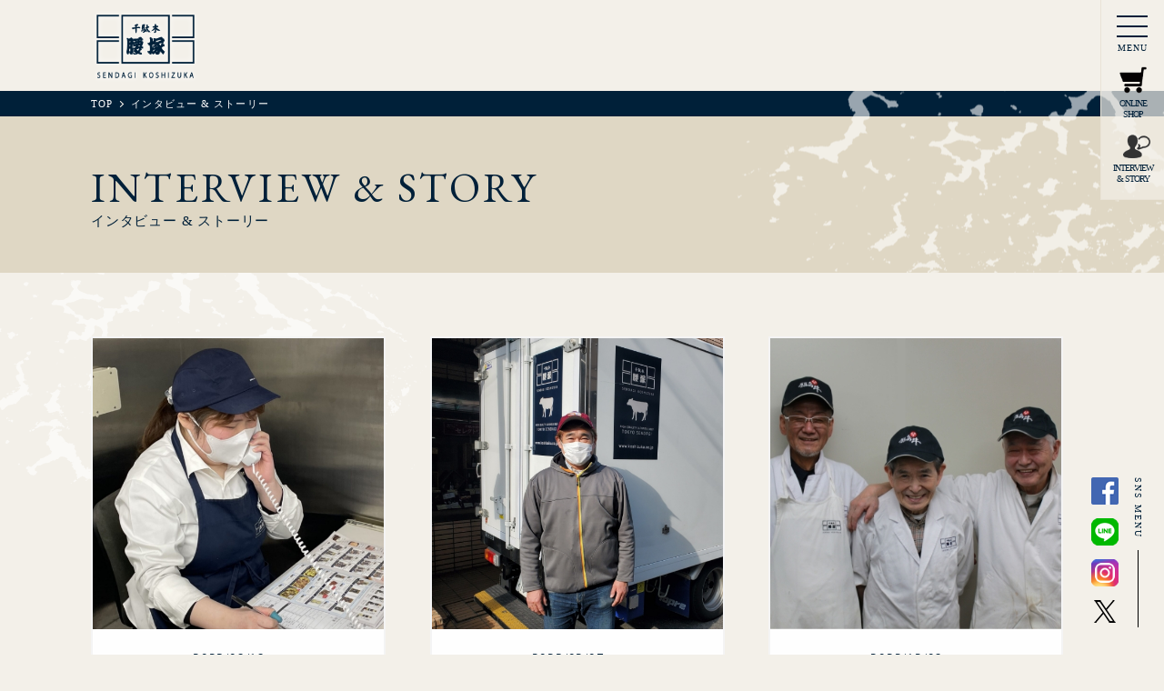

--- FILE ---
content_type: text/html; charset=UTF-8
request_url: https://www.koshizuka.co.jp/interview/
body_size: 8199
content:
<!DOCTYPE html>
<html dir="ltr" lang="ja">
<head>
<meta charset="utf-8">
<meta http-equiv="X-UA-Compatible" content="IE=edge">
<meta name="viewport" content="width=device-width">
<title>インタビュー &amp; ストーリー | 千駄木腰塚 | 精肉・コンビーフなら東京都文京区のコシヅカハム</title>
<meta name="description" content="国産和牛、自家製ハム・ソーセージの専門店 千駄木腰塚。昭和24年創業の千駄木腰塚は、谷中・千駄木よみせ通り商店街の中程にあります。創業以来、松阪牛や近江牛などの銘柄牛をはじめとるする精肉、そしてハムやソーセージといった食肉加工品を自社製造してまいりました。" />
<meta name="keywords" content="国産和牛,自家製,ハム,ソーセージ,千駄木,谷中銀座" />
<meta name="copyright" content="株式会社コシヅカハム https://koshizuka.co.jp">
<meta name="kyubi" content="680995fa1b2f0b028371f7b0762c19cf913f2752">
<link rel="canonical" href="http://www.koshizuka.co.jp/interview/" />
<link rel="shortcut icon" href="https://www.koshizuka.co.jp/wp/wp-content/themes/koshizuka/img/favicon.ico" />
<link href="https://fonts.googleapis.com/css?family=EB+Garamond" rel="stylesheet">
<link href="https://fonts.googleapis.com/css?family=Gilda+Display" rel="stylesheet">
<link rel="stylesheet" href="https://www.koshizuka.co.jp/wp/wp-content/themes/koshizuka/css/slick.css" type="text/css" />
<link rel="stylesheet" href="https://www.koshizuka.co.jp/wp/wp-content/themes/koshizuka/css/slick-theme.css" type="text/css" />
<link rel="stylesheet" href="https://www.koshizuka.co.jp/wp/wp-content/themes/koshizuka/css/reset.css" />
<link rel="stylesheet" href="https://www.koshizuka.co.jp/wp/wp-content/themes/koshizuka/css/common.css"  />
<link rel="stylesheet" href="https://www.koshizuka.co.jp/wp/wp-content/themes/koshizuka/css/style.css" />

<!-- Google tag (gtag.js) -->
<script async src="https://www.googletagmanager.com/gtag/js?id=G-30HVHNGX86"></script>
<script>
window.dataLayer = window.dataLayer || [];
function gtag(){dataLayer.push(arguments);}
gtag('js', new Date());

gtag('config', 'G-30HVHNGX86');
</script>	
	
<!-- Google Tag Manager -->
<script>(function(w,d,s,l,i){w[l]=w[l]||[];w[l].push({'gtm.start':
new Date().getTime(),event:'gtm.js'});var f=d.getElementsByTagName(s)[0],
j=d.createElement(s),dl=l!='dataLayer'?'&l='+l:'';j.async=true;j.src=
'https://www.googletagmanager.com/gtm.js?id='+i+dl;f.parentNode.insertBefore(j,f);
})(window,document,'script','dataLayer','GTM-WX4WSVR');</script>
<!-- End Google Tag Manager -->
<script src="https://www.koshizuka.co.jp/wp/wp-content/themes/koshizuka/js/jquery-1.8.3.min.js"></script>
<script src="https://www.koshizuka.co.jp/wp/wp-content/themes/koshizuka/js/slick.min.js"></script>
<script src="https://www.koshizuka.co.jp/wp/wp-content/themes/koshizuka/js/jquery.easeScroll.js"></script>
<script src="https://www.koshizuka.co.jp/wp/wp-content/themes/koshizuka/js/scrollsmoothly.js"></script>
<script src="https://www.koshizuka.co.jp/wp/wp-content/themes/koshizuka/js/common.js"></script>



<meta name='robots' content='max-image-preview:large' />
	<style>img:is([sizes="auto" i], [sizes^="auto," i]) { contain-intrinsic-size: 3000px 1500px }</style>
	<script type="text/javascript">
/* <![CDATA[ */
window._wpemojiSettings = {"baseUrl":"https:\/\/s.w.org\/images\/core\/emoji\/16.0.1\/72x72\/","ext":".png","svgUrl":"https:\/\/s.w.org\/images\/core\/emoji\/16.0.1\/svg\/","svgExt":".svg","source":{"concatemoji":"https:\/\/www.koshizuka.co.jp\/wp\/wp-includes\/js\/wp-emoji-release.min.js?ver=6.8.3"}};
/*! This file is auto-generated */
!function(s,n){var o,i,e;function c(e){try{var t={supportTests:e,timestamp:(new Date).valueOf()};sessionStorage.setItem(o,JSON.stringify(t))}catch(e){}}function p(e,t,n){e.clearRect(0,0,e.canvas.width,e.canvas.height),e.fillText(t,0,0);var t=new Uint32Array(e.getImageData(0,0,e.canvas.width,e.canvas.height).data),a=(e.clearRect(0,0,e.canvas.width,e.canvas.height),e.fillText(n,0,0),new Uint32Array(e.getImageData(0,0,e.canvas.width,e.canvas.height).data));return t.every(function(e,t){return e===a[t]})}function u(e,t){e.clearRect(0,0,e.canvas.width,e.canvas.height),e.fillText(t,0,0);for(var n=e.getImageData(16,16,1,1),a=0;a<n.data.length;a++)if(0!==n.data[a])return!1;return!0}function f(e,t,n,a){switch(t){case"flag":return n(e,"\ud83c\udff3\ufe0f\u200d\u26a7\ufe0f","\ud83c\udff3\ufe0f\u200b\u26a7\ufe0f")?!1:!n(e,"\ud83c\udde8\ud83c\uddf6","\ud83c\udde8\u200b\ud83c\uddf6")&&!n(e,"\ud83c\udff4\udb40\udc67\udb40\udc62\udb40\udc65\udb40\udc6e\udb40\udc67\udb40\udc7f","\ud83c\udff4\u200b\udb40\udc67\u200b\udb40\udc62\u200b\udb40\udc65\u200b\udb40\udc6e\u200b\udb40\udc67\u200b\udb40\udc7f");case"emoji":return!a(e,"\ud83e\udedf")}return!1}function g(e,t,n,a){var r="undefined"!=typeof WorkerGlobalScope&&self instanceof WorkerGlobalScope?new OffscreenCanvas(300,150):s.createElement("canvas"),o=r.getContext("2d",{willReadFrequently:!0}),i=(o.textBaseline="top",o.font="600 32px Arial",{});return e.forEach(function(e){i[e]=t(o,e,n,a)}),i}function t(e){var t=s.createElement("script");t.src=e,t.defer=!0,s.head.appendChild(t)}"undefined"!=typeof Promise&&(o="wpEmojiSettingsSupports",i=["flag","emoji"],n.supports={everything:!0,everythingExceptFlag:!0},e=new Promise(function(e){s.addEventListener("DOMContentLoaded",e,{once:!0})}),new Promise(function(t){var n=function(){try{var e=JSON.parse(sessionStorage.getItem(o));if("object"==typeof e&&"number"==typeof e.timestamp&&(new Date).valueOf()<e.timestamp+604800&&"object"==typeof e.supportTests)return e.supportTests}catch(e){}return null}();if(!n){if("undefined"!=typeof Worker&&"undefined"!=typeof OffscreenCanvas&&"undefined"!=typeof URL&&URL.createObjectURL&&"undefined"!=typeof Blob)try{var e="postMessage("+g.toString()+"("+[JSON.stringify(i),f.toString(),p.toString(),u.toString()].join(",")+"));",a=new Blob([e],{type:"text/javascript"}),r=new Worker(URL.createObjectURL(a),{name:"wpTestEmojiSupports"});return void(r.onmessage=function(e){c(n=e.data),r.terminate(),t(n)})}catch(e){}c(n=g(i,f,p,u))}t(n)}).then(function(e){for(var t in e)n.supports[t]=e[t],n.supports.everything=n.supports.everything&&n.supports[t],"flag"!==t&&(n.supports.everythingExceptFlag=n.supports.everythingExceptFlag&&n.supports[t]);n.supports.everythingExceptFlag=n.supports.everythingExceptFlag&&!n.supports.flag,n.DOMReady=!1,n.readyCallback=function(){n.DOMReady=!0}}).then(function(){return e}).then(function(){var e;n.supports.everything||(n.readyCallback(),(e=n.source||{}).concatemoji?t(e.concatemoji):e.wpemoji&&e.twemoji&&(t(e.twemoji),t(e.wpemoji)))}))}((window,document),window._wpemojiSettings);
/* ]]> */
</script>
<style id='wp-emoji-styles-inline-css' type='text/css'>

	img.wp-smiley, img.emoji {
		display: inline !important;
		border: none !important;
		box-shadow: none !important;
		height: 1em !important;
		width: 1em !important;
		margin: 0 0.07em !important;
		vertical-align: -0.1em !important;
		background: none !important;
		padding: 0 !important;
	}
</style>
<link rel='stylesheet' id='wp-block-library-css' href='https://www.koshizuka.co.jp/wp/wp-includes/css/dist/block-library/style.min.css?ver=6.8.3' type='text/css' media='all' />
<style id='classic-theme-styles-inline-css' type='text/css'>
/*! This file is auto-generated */
.wp-block-button__link{color:#fff;background-color:#32373c;border-radius:9999px;box-shadow:none;text-decoration:none;padding:calc(.667em + 2px) calc(1.333em + 2px);font-size:1.125em}.wp-block-file__button{background:#32373c;color:#fff;text-decoration:none}
</style>
<style id='global-styles-inline-css' type='text/css'>
:root{--wp--preset--aspect-ratio--square: 1;--wp--preset--aspect-ratio--4-3: 4/3;--wp--preset--aspect-ratio--3-4: 3/4;--wp--preset--aspect-ratio--3-2: 3/2;--wp--preset--aspect-ratio--2-3: 2/3;--wp--preset--aspect-ratio--16-9: 16/9;--wp--preset--aspect-ratio--9-16: 9/16;--wp--preset--color--black: #000000;--wp--preset--color--cyan-bluish-gray: #abb8c3;--wp--preset--color--white: #ffffff;--wp--preset--color--pale-pink: #f78da7;--wp--preset--color--vivid-red: #cf2e2e;--wp--preset--color--luminous-vivid-orange: #ff6900;--wp--preset--color--luminous-vivid-amber: #fcb900;--wp--preset--color--light-green-cyan: #7bdcb5;--wp--preset--color--vivid-green-cyan: #00d084;--wp--preset--color--pale-cyan-blue: #8ed1fc;--wp--preset--color--vivid-cyan-blue: #0693e3;--wp--preset--color--vivid-purple: #9b51e0;--wp--preset--gradient--vivid-cyan-blue-to-vivid-purple: linear-gradient(135deg,rgba(6,147,227,1) 0%,rgb(155,81,224) 100%);--wp--preset--gradient--light-green-cyan-to-vivid-green-cyan: linear-gradient(135deg,rgb(122,220,180) 0%,rgb(0,208,130) 100%);--wp--preset--gradient--luminous-vivid-amber-to-luminous-vivid-orange: linear-gradient(135deg,rgba(252,185,0,1) 0%,rgba(255,105,0,1) 100%);--wp--preset--gradient--luminous-vivid-orange-to-vivid-red: linear-gradient(135deg,rgba(255,105,0,1) 0%,rgb(207,46,46) 100%);--wp--preset--gradient--very-light-gray-to-cyan-bluish-gray: linear-gradient(135deg,rgb(238,238,238) 0%,rgb(169,184,195) 100%);--wp--preset--gradient--cool-to-warm-spectrum: linear-gradient(135deg,rgb(74,234,220) 0%,rgb(151,120,209) 20%,rgb(207,42,186) 40%,rgb(238,44,130) 60%,rgb(251,105,98) 80%,rgb(254,248,76) 100%);--wp--preset--gradient--blush-light-purple: linear-gradient(135deg,rgb(255,206,236) 0%,rgb(152,150,240) 100%);--wp--preset--gradient--blush-bordeaux: linear-gradient(135deg,rgb(254,205,165) 0%,rgb(254,45,45) 50%,rgb(107,0,62) 100%);--wp--preset--gradient--luminous-dusk: linear-gradient(135deg,rgb(255,203,112) 0%,rgb(199,81,192) 50%,rgb(65,88,208) 100%);--wp--preset--gradient--pale-ocean: linear-gradient(135deg,rgb(255,245,203) 0%,rgb(182,227,212) 50%,rgb(51,167,181) 100%);--wp--preset--gradient--electric-grass: linear-gradient(135deg,rgb(202,248,128) 0%,rgb(113,206,126) 100%);--wp--preset--gradient--midnight: linear-gradient(135deg,rgb(2,3,129) 0%,rgb(40,116,252) 100%);--wp--preset--font-size--small: 13px;--wp--preset--font-size--medium: 20px;--wp--preset--font-size--large: 36px;--wp--preset--font-size--x-large: 42px;--wp--preset--spacing--20: 0.44rem;--wp--preset--spacing--30: 0.67rem;--wp--preset--spacing--40: 1rem;--wp--preset--spacing--50: 1.5rem;--wp--preset--spacing--60: 2.25rem;--wp--preset--spacing--70: 3.38rem;--wp--preset--spacing--80: 5.06rem;--wp--preset--shadow--natural: 6px 6px 9px rgba(0, 0, 0, 0.2);--wp--preset--shadow--deep: 12px 12px 50px rgba(0, 0, 0, 0.4);--wp--preset--shadow--sharp: 6px 6px 0px rgba(0, 0, 0, 0.2);--wp--preset--shadow--outlined: 6px 6px 0px -3px rgba(255, 255, 255, 1), 6px 6px rgba(0, 0, 0, 1);--wp--preset--shadow--crisp: 6px 6px 0px rgba(0, 0, 0, 1);}:where(.is-layout-flex){gap: 0.5em;}:where(.is-layout-grid){gap: 0.5em;}body .is-layout-flex{display: flex;}.is-layout-flex{flex-wrap: wrap;align-items: center;}.is-layout-flex > :is(*, div){margin: 0;}body .is-layout-grid{display: grid;}.is-layout-grid > :is(*, div){margin: 0;}:where(.wp-block-columns.is-layout-flex){gap: 2em;}:where(.wp-block-columns.is-layout-grid){gap: 2em;}:where(.wp-block-post-template.is-layout-flex){gap: 1.25em;}:where(.wp-block-post-template.is-layout-grid){gap: 1.25em;}.has-black-color{color: var(--wp--preset--color--black) !important;}.has-cyan-bluish-gray-color{color: var(--wp--preset--color--cyan-bluish-gray) !important;}.has-white-color{color: var(--wp--preset--color--white) !important;}.has-pale-pink-color{color: var(--wp--preset--color--pale-pink) !important;}.has-vivid-red-color{color: var(--wp--preset--color--vivid-red) !important;}.has-luminous-vivid-orange-color{color: var(--wp--preset--color--luminous-vivid-orange) !important;}.has-luminous-vivid-amber-color{color: var(--wp--preset--color--luminous-vivid-amber) !important;}.has-light-green-cyan-color{color: var(--wp--preset--color--light-green-cyan) !important;}.has-vivid-green-cyan-color{color: var(--wp--preset--color--vivid-green-cyan) !important;}.has-pale-cyan-blue-color{color: var(--wp--preset--color--pale-cyan-blue) !important;}.has-vivid-cyan-blue-color{color: var(--wp--preset--color--vivid-cyan-blue) !important;}.has-vivid-purple-color{color: var(--wp--preset--color--vivid-purple) !important;}.has-black-background-color{background-color: var(--wp--preset--color--black) !important;}.has-cyan-bluish-gray-background-color{background-color: var(--wp--preset--color--cyan-bluish-gray) !important;}.has-white-background-color{background-color: var(--wp--preset--color--white) !important;}.has-pale-pink-background-color{background-color: var(--wp--preset--color--pale-pink) !important;}.has-vivid-red-background-color{background-color: var(--wp--preset--color--vivid-red) !important;}.has-luminous-vivid-orange-background-color{background-color: var(--wp--preset--color--luminous-vivid-orange) !important;}.has-luminous-vivid-amber-background-color{background-color: var(--wp--preset--color--luminous-vivid-amber) !important;}.has-light-green-cyan-background-color{background-color: var(--wp--preset--color--light-green-cyan) !important;}.has-vivid-green-cyan-background-color{background-color: var(--wp--preset--color--vivid-green-cyan) !important;}.has-pale-cyan-blue-background-color{background-color: var(--wp--preset--color--pale-cyan-blue) !important;}.has-vivid-cyan-blue-background-color{background-color: var(--wp--preset--color--vivid-cyan-blue) !important;}.has-vivid-purple-background-color{background-color: var(--wp--preset--color--vivid-purple) !important;}.has-black-border-color{border-color: var(--wp--preset--color--black) !important;}.has-cyan-bluish-gray-border-color{border-color: var(--wp--preset--color--cyan-bluish-gray) !important;}.has-white-border-color{border-color: var(--wp--preset--color--white) !important;}.has-pale-pink-border-color{border-color: var(--wp--preset--color--pale-pink) !important;}.has-vivid-red-border-color{border-color: var(--wp--preset--color--vivid-red) !important;}.has-luminous-vivid-orange-border-color{border-color: var(--wp--preset--color--luminous-vivid-orange) !important;}.has-luminous-vivid-amber-border-color{border-color: var(--wp--preset--color--luminous-vivid-amber) !important;}.has-light-green-cyan-border-color{border-color: var(--wp--preset--color--light-green-cyan) !important;}.has-vivid-green-cyan-border-color{border-color: var(--wp--preset--color--vivid-green-cyan) !important;}.has-pale-cyan-blue-border-color{border-color: var(--wp--preset--color--pale-cyan-blue) !important;}.has-vivid-cyan-blue-border-color{border-color: var(--wp--preset--color--vivid-cyan-blue) !important;}.has-vivid-purple-border-color{border-color: var(--wp--preset--color--vivid-purple) !important;}.has-vivid-cyan-blue-to-vivid-purple-gradient-background{background: var(--wp--preset--gradient--vivid-cyan-blue-to-vivid-purple) !important;}.has-light-green-cyan-to-vivid-green-cyan-gradient-background{background: var(--wp--preset--gradient--light-green-cyan-to-vivid-green-cyan) !important;}.has-luminous-vivid-amber-to-luminous-vivid-orange-gradient-background{background: var(--wp--preset--gradient--luminous-vivid-amber-to-luminous-vivid-orange) !important;}.has-luminous-vivid-orange-to-vivid-red-gradient-background{background: var(--wp--preset--gradient--luminous-vivid-orange-to-vivid-red) !important;}.has-very-light-gray-to-cyan-bluish-gray-gradient-background{background: var(--wp--preset--gradient--very-light-gray-to-cyan-bluish-gray) !important;}.has-cool-to-warm-spectrum-gradient-background{background: var(--wp--preset--gradient--cool-to-warm-spectrum) !important;}.has-blush-light-purple-gradient-background{background: var(--wp--preset--gradient--blush-light-purple) !important;}.has-blush-bordeaux-gradient-background{background: var(--wp--preset--gradient--blush-bordeaux) !important;}.has-luminous-dusk-gradient-background{background: var(--wp--preset--gradient--luminous-dusk) !important;}.has-pale-ocean-gradient-background{background: var(--wp--preset--gradient--pale-ocean) !important;}.has-electric-grass-gradient-background{background: var(--wp--preset--gradient--electric-grass) !important;}.has-midnight-gradient-background{background: var(--wp--preset--gradient--midnight) !important;}.has-small-font-size{font-size: var(--wp--preset--font-size--small) !important;}.has-medium-font-size{font-size: var(--wp--preset--font-size--medium) !important;}.has-large-font-size{font-size: var(--wp--preset--font-size--large) !important;}.has-x-large-font-size{font-size: var(--wp--preset--font-size--x-large) !important;}
:where(.wp-block-post-template.is-layout-flex){gap: 1.25em;}:where(.wp-block-post-template.is-layout-grid){gap: 1.25em;}
:where(.wp-block-columns.is-layout-flex){gap: 2em;}:where(.wp-block-columns.is-layout-grid){gap: 2em;}
:root :where(.wp-block-pullquote){font-size: 1.5em;line-height: 1.6;}
</style>
<link rel="https://api.w.org/" href="https://www.koshizuka.co.jp/wp-json/" />		<style type="text/css" id="wp-custom-css">
			iframe {
  width: 80vw;
  height: calc(80vw * 9 / 16);
}		</style>
		
<meta name="google-site-verification" content="_92m3F92uorUIxvKsrwurrDphtGI5YoR8PH_aH_26ZE" />
</head>


<body id="page_interview">
  <!-- Google Tag Manager (noscript) -->
  <noscript><iframe src="https://www.googletagmanager.com/ns.html?id=GTM-WX4WSVR"
  height="0" width="0" style="display:none;visibility:hidden"></iframe></noscript>
  <!-- End Google Tag Manager (noscript) -->

	
	<div class="js_t_contents t_contents">
		<div class="js_bgsashi bg_sashi_l"></div>
		<div class="js_bgsashi bg_sashi_r"></div>
		<div class="js_bgsashi bg_sashi_l"></div>
		<div class="js_bgsashi bg_sashi_r"></div>
		<div class="js_bgsashi bg_sashi_l"></div>
		
				
		<!-- header -->
		<header class="header">
			<div class="l_inner">
    			
    				    			<div class="h_logo">
	    				<a href="https://www.koshizuka.co.jp/"><img src="https://www.koshizuka.co.jp/wp/wp-content/themes/koshizuka/img/common/h_logo.png" width="188" height="129" alt="千駄木腰塚"></a>
	    			</div>
    			    			
				<nav class="slide_menu">
					<div id="slidemenuBtn" class="slide_menu_btn">
						<span></span>
						<span></span>
						<span></span>
						<p class="slide_menu_title">MENU</p>
					</div>
					<div id="slidemenuCon" class="slide_menu_con">
						<div class="columns_wrap columns_middle columns_center h_menu_area">
							<ul class="">
								<li><a href="https://www.koshizuka.co.jp/news/">ニュース・イベント情報</a></li>
								<li><a href="https://www.koshizuka.co.jp/recipe/">腰塚のレシピ集</a></li>
								<li><a href="https://www.koshizuka.co.jp/interview/">インタビュー・ストーリー</a></li>
								<li><a href="https://www.koshizuka.co.jp/philosophy/">千駄木腰塚のこだわり</a></li>
								<li><a href="https://www.koshizuka.co.jp/shop/">店舗情報</a></li>
								<li><a href="https://www.koshizuka.co.jp/lineup/">取扱商品</a></li>
								<li><a href="https://www.koshizuka.co.jp/company/">会社情報</a></li>
								<li><a href="https://www.koshizuka.co.jp/recruit/">採用情報</a></li>
								<li><a href="https://www.koshizuka.co.jp/inquiry/">お問い合わせ</a></li>
							</ul>
						</div>
						<div id="slidemenuCloseBtn" class="slide_menu_closebtn columns columns_middle columns_center"><span>CLOSE</span></div>
					</div>
					
					<div class="btn_sp_head_icon -ec">
						<a href="https://www.koshizuka.jp/" target="_blank" rel="noopener noreferrer"> 
						  <img src="https://www.koshizuka.co.jp/wp/wp-content/themes/koshizuka/img/common/h_icon_ec.png" alt="ONLINE SHOP">
						  <p class="btn_sp_head_title">ONLINE<br>SHOP</p>
						</a>
					</div>
					
					<div class="btn_sp_head_icon -interview">
						<a href="https://www.koshizuka.co.jp/interview/">
						  <img src="https://www.koshizuka.co.jp/wp/wp-content/themes/koshizuka/img/common/h_icon_interview.png" alt="ONLINE SHOP">
						  <p class="btn_sp_head_title">INTERVIEW<br>&amp; STORY</p>
						</a>
					</div>
					
				</nav>
				
			</div>
		</header>
		<!--/ header -->

<div class="pagetitle_wrap">
	<nav class="breadcrumb_wrap">
		<ol itemtype="http://schema.org/BreadcrumbList" itemscope class="l_inner breadcrumb">
			<li itemscope itemprop="itemListElement" itemtype="http://schema.org/ListItem">
				<a itemprop="item" href="https://www.koshizuka.co.jp/"><span itemprop="name">TOP</span></a>
				<meta itemprop="position" content="1" />
			</li>
			<li itemscope itemprop="itemListElement" itemtype="http://schema.org/ListItem">
				<a itemprop="item" href="https://www.koshizuka.co.jp/interview/"><span itemprop="name">インタビュー &amp; ストーリー</span></a>
				<meta itemprop="position" content="2" />
			</li>
		</ol>
	</nav>
	<div class="pagetitle columns columns_middle">
		<div class="l_inner">
			<div class="columns t_ttl">
				<h1>
					<span class="t_ttl_en fadein fadeinRight02">INTERVIEW &amp; STORY</span>
					<span class="t_ttl_jp fadein fadeinRight03">インタビュー &amp; ストーリー</span>
				</h1>
			</div>
		</div>
	</div>
</div>

<article class="l_inner l_contents">
	<div class="interview-items">
		
		
<section class="interview-item fadein">
		<a href="https://www.koshizuka.co.jp/interview/wakuwaku/">
				<img src="https://www.koshizuka.co.jp/wp/wp-content/uploads/2023/09/wakuwaku.jpg" class="attachment-post-thumbnail size-post-thumbnail wp-post-image" alt="" decoding="async" fetchpriority="high" srcset="https://www.koshizuka.co.jp/wp/wp-content/uploads/2023/09/wakuwaku.jpg 561w, https://www.koshizuka.co.jp/wp/wp-content/uploads/2023/09/wakuwaku-300x300.jpg 300w, https://www.koshizuka.co.jp/wp/wp-content/uploads/2023/09/wakuwaku-150x150.jpg 150w" sizes="(max-width: 561px) 100vw, 561px" />				<span class="news_date">2023/09/19</span>
				<h2 class="interview-item-title">お肉とともに、ワクワク・感動を届けたい</h2>
		</a>
</section><!-- /interview-item -->
<section class="interview-item fadein">
		<a href="https://www.koshizuka.co.jp/interview/driver/">
				<img src="https://www.koshizuka.co.jp/wp/wp-content/uploads/2023/02/サムネイル・配送ドライバー.jpg" class="attachment-post-thumbnail size-post-thumbnail wp-post-image" alt="" decoding="async" srcset="https://www.koshizuka.co.jp/wp/wp-content/uploads/2023/02/サムネイル・配送ドライバー.jpg 561w, https://www.koshizuka.co.jp/wp/wp-content/uploads/2023/02/サムネイル・配送ドライバー-300x300.jpg 300w, https://www.koshizuka.co.jp/wp/wp-content/uploads/2023/02/サムネイル・配送ドライバー-150x150.jpg 150w" sizes="(max-width: 561px) 100vw, 561px" />				<span class="news_date">2023/02/07</span>
				<h2 class="interview-item-title">腰塚の美味しいを運ぶ、楽天キャップのドライバー</h2>
		</a>
</section><!-- /interview-item -->
<section class="interview-item fadein">
		<a href="https://www.koshizuka.co.jp/interview/koshizukalegend/">
				<img src="https://www.koshizuka.co.jp/wp/wp-content/uploads/2022/12/レジェンド三人・アイキャッチ.jpg" class="attachment-post-thumbnail size-post-thumbnail wp-post-image" alt="" decoding="async" srcset="https://www.koshizuka.co.jp/wp/wp-content/uploads/2022/12/レジェンド三人・アイキャッチ.jpg 320w, https://www.koshizuka.co.jp/wp/wp-content/uploads/2022/12/レジェンド三人・アイキャッチ-300x300.jpg 300w, https://www.koshizuka.co.jp/wp/wp-content/uploads/2022/12/レジェンド三人・アイキャッチ-150x150.jpg 150w" sizes="(max-width: 320px) 100vw, 320px" />				<span class="news_date">2022/12/09</span>
				<h2 class="interview-item-title">千駄木腰塚の長老たち</h2>
		</a>
</section><!-- /interview-item -->
<section class="interview-item fadein">
		<a href="https://www.koshizuka.co.jp/interview/%e3%80%8c%e9%80%b1%e6%9c%ab%e3%81%ae%e3%81%8a%e6%a5%bd%e3%81%97%e3%81%bf%e3%80%81%e5%8d%83%e9%a7%84%e6%9c%a8%e8%85%b0%e5%a1%9a%e3%81%ae%e5%ae%9f%e6%bc%94%e8%b2%a9%e5%a3%b2%e3%80%8d/">
				<img src="https://www.koshizuka.co.jp/wp/wp-content/uploads/2022/07/マスクグループ-10.png" class="attachment-post-thumbnail size-post-thumbnail wp-post-image" alt="店頭" decoding="async" loading="lazy" srcset="https://www.koshizuka.co.jp/wp/wp-content/uploads/2022/07/マスクグループ-10.png 440w, https://www.koshizuka.co.jp/wp/wp-content/uploads/2022/07/マスクグループ-10-300x300.png 300w, https://www.koshizuka.co.jp/wp/wp-content/uploads/2022/07/マスクグループ-10-150x150.png 150w" sizes="(max-width: 440px) 100vw, 440px" />				<span class="news_date">2022/07/08</span>
				<h2 class="interview-item-title">週末のお楽しみ、千駄木腰塚の実演販売</h2>
		</a>
</section><!-- /interview-item -->
<section class="interview-item fadein">
		<a href="https://www.koshizuka.co.jp/interview/corned_beef/">
				<img src="https://www.koshizuka.co.jp/wp/wp-content/uploads/2022/06/コンビーフ.png" class="attachment-post-thumbnail size-post-thumbnail wp-post-image" alt="" decoding="async" loading="lazy" srcset="https://www.koshizuka.co.jp/wp/wp-content/uploads/2022/06/コンビーフ.png 1247w, https://www.koshizuka.co.jp/wp/wp-content/uploads/2022/06/コンビーフ-300x300.png 300w, https://www.koshizuka.co.jp/wp/wp-content/uploads/2022/06/コンビーフ-1024x1024.png 1024w, https://www.koshizuka.co.jp/wp/wp-content/uploads/2022/06/コンビーフ-150x150.png 150w, https://www.koshizuka.co.jp/wp/wp-content/uploads/2022/06/コンビーフ-768x768.png 768w" sizes="(max-width: 1247px) 100vw, 1247px" />				<span class="news_date">2022/06/03</span>
				<h2 class="interview-item-title">千駄木腰塚のコンビーフ、おいしさの秘密</h2>
		</a>
</section><!-- /interview-item -->
<section class="interview-item fadein">
		<a href="https://www.koshizuka.co.jp/interview/hitachigyu/">
				<img src="https://www.koshizuka.co.jp/wp/wp-content/uploads/2022/06/常盤牛_子供の笑顔.png" class="attachment-post-thumbnail size-post-thumbnail wp-post-image" alt="" decoding="async" loading="lazy" srcset="https://www.koshizuka.co.jp/wp/wp-content/uploads/2022/06/常盤牛_子供の笑顔.png 1444w, https://www.koshizuka.co.jp/wp/wp-content/uploads/2022/06/常盤牛_子供の笑顔-300x300.png 300w, https://www.koshizuka.co.jp/wp/wp-content/uploads/2022/06/常盤牛_子供の笑顔-1024x1024.png 1024w, https://www.koshizuka.co.jp/wp/wp-content/uploads/2022/06/常盤牛_子供の笑顔-150x150.png 150w, https://www.koshizuka.co.jp/wp/wp-content/uploads/2022/06/常盤牛_子供の笑顔-768x768.png 768w" sizes="(max-width: 1444px) 100vw, 1444px" />				<span class="news_date">2022/06/03</span>
				<h2 class="interview-item-title">自然の恵みをお届けする千駄木腰塚の「常陸牛の特売日」</h2>
		</a>
</section><!-- /interview-item -->
<section class="interview-item fadein">
		<a href="https://www.koshizuka.co.jp/interview/sendai_kuriharamiyagi/">
				<img src="https://www.koshizuka.co.jp/wp/wp-content/uploads/2022/03/仙台牛_子供の笑顔.png" class="attachment-post-thumbnail size-post-thumbnail wp-post-image" alt="" decoding="async" loading="lazy" srcset="https://www.koshizuka.co.jp/wp/wp-content/uploads/2022/03/仙台牛_子供の笑顔.png 1326w, https://www.koshizuka.co.jp/wp/wp-content/uploads/2022/03/仙台牛_子供の笑顔-300x300.png 300w, https://www.koshizuka.co.jp/wp/wp-content/uploads/2022/03/仙台牛_子供の笑顔-1024x1024.png 1024w, https://www.koshizuka.co.jp/wp/wp-content/uploads/2022/03/仙台牛_子供の笑顔-150x150.png 150w, https://www.koshizuka.co.jp/wp/wp-content/uploads/2022/03/仙台牛_子供の笑顔-768x768.png 768w" sizes="(max-width: 1326px) 100vw, 1326px" />				<span class="news_date">2022/03/28</span>
				<h2 class="interview-item-title">仙台牛・｢栗原みやぎ｣特売日の裏側</h2>
		</a>
</section><!-- /interview-item -->		
	</div>

	<!-- wp-pagenavi -->
<div class="wp-pagenavi">
	</div>
<!-- /wp-pagenavi -->

</article>

		<!-- footer -->
		<footer>
    	<div class="f_snsarea columns columns_top columns_center">
        <ul class="f_sns_list">
          <li class="f_sns_item"><a href="https://facebook.com/sendagi.koshizuka" target="_blank"><img src="https://www.koshizuka.co.jp/wp/wp-content/themes/koshizuka/img/common/ic_facebook.png" alt="facebook"></a></li>
          <li class="f_sns_item"><a href="http://line.naver.jp/ti/p/%40sendagi.koshizuka" target="_blank"><img src="https://www.koshizuka.co.jp/wp/wp-content/themes/koshizuka/img/common/ic_line.png" alt="LINE"></a></li>
          <li class="f_sns_item"><a href="https://www.instagram.com/sendagi.koshizuka/" target="_blank"><img src="https://www.koshizuka.co.jp/wp/wp-content/themes/koshizuka/img/common/ic_instagram.png" alt="Instagram"></a></li>
          <li class="f_sns_item"><a href="https://twitter.com/sendagikoshi" target="_blank"><img src="https://www.koshizuka.co.jp/wp/wp-content/themes/koshizuka/img/common/ic_x-black.png" alt="X"></a></li>
        </ul>
      	<div class="f_sns_ttl">SNS MENU</div>
      </div>
			<div class="f_pagetop"><span class="js_pagetop">PAGETOP</span></div>
			<div>
				<span class="f_animal f_cow"><img src="https://www.koshizuka.co.jp/wp/wp-content/themes/koshizuka/img/common/f_cow.png" width="68" height="43"></span>
				<span class="f_animal f_piggy"><img src="https://www.koshizuka.co.jp/wp/wp-content/themes/koshizuka/img/common/f_piggy.png" width="48" height="33"></span>
				<span class="f_animal f_pigco"><img src="https://www.koshizuka.co.jp/wp/wp-content/themes/koshizuka/img/common/f_pigco.png" width="25" height="17"></span>
				<span class="f_animal f_piguo"><img src="https://www.koshizuka.co.jp/wp/wp-content/themes/koshizuka/img/common/f_piguo.png" width="25" height="17"></span>
			</div>
			<div class="f_inner js_footer_height">
				<nav>
					<ul class="f_nav">
						<li><a href="https://www.koshizuka.co.jp/company/">会社情報</a></li>
						<li><a href="https://www.koshizuka.co.jp/inquiry/">お問い合わせ</a></li>
					</ul>
				</nav>
				<small class="f_copyright">&copy;KOSHIZUKA HAM INC.</small>
			</div>
		</footer>
		<!--/ footer -->
	
	</div>
	
	<script type="speculationrules">
{"prefetch":[{"source":"document","where":{"and":[{"href_matches":"\/*"},{"not":{"href_matches":["\/wp\/wp-*.php","\/wp\/wp-admin\/*","\/wp\/wp-content\/uploads\/*","\/wp\/wp-content\/*","\/wp\/wp-content\/plugins\/*","\/wp\/wp-content\/themes\/koshizuka\/*","\/*\\?(.+)"]}},{"not":{"selector_matches":"a[rel~=\"nofollow\"]"}},{"not":{"selector_matches":".no-prefetch, .no-prefetch a"}}]},"eagerness":"conservative"}]}
</script>
	
</body>
</html>

--- FILE ---
content_type: text/css
request_url: https://www.koshizuka.co.jp/wp/wp-content/themes/koshizuka/css/common.css
body_size: 6500
content:
/* base style
=====================================================================*/
html{
  font-size:15px;
  overflow:auto;
}
body{
  overflow:hidden;
  min-width: 1140px;
  background: #F3F0E9;
  letter-spacing:0.8px;
  color: #002039;
  /*font: 14px/1.6 Georgia,游明朝,"Yu Mincho",YuMincho,"Hiragino Mincho ProN",HGS明朝E,メイリオ,Meiryo,serif;*/
  font-family:"游明朝", YuMincho, "ヒラギノ明朝 ProN W3", "Hiragino Mincho ProN", "HG明朝E", "ＭＳ Ｐ明朝", "ＭＳ 明朝", serif;
  line-height:1.7;
  -webkit-font-smoothing: antialiased;
  -moz-osx-font-smoothing: grayscale;
  -webkit-text-size-adjust: 100%;
      -ms-text-size-adjust: 100%;
          text-size-adjust: 100%;
}
::-moz-selection{
  background: #DFD7C4;
  color: #fff;
}
::selection{
  background: #DFD7C4;
  color: #fff;
}
.main,
.breadcrumb,
.l_inner{
	width:1140px; 
  padding:0 30px;
	margin:0 auto;
}
img{
	width:auto;
	height:auto;
}
.l_contents{
	padding-bottom:165px;
}
.gothic{
  font-family:"游ゴシック体","Yu Gothic",YuGothic,"ヒラギノ角ゴ ProN W3","Hiragino Kaku Gothic ProN","メイリオ",Meiryo,sans-serif;
}

@media only screen and (max-width: 767px){
 /* 767px以下用（タブレット／スマートフォン用）の記述 */
  html{
    font-size:13px;
  }
	body{
	  min-width: auto;
	}
	.main,
	.breadcrumb,
	.l_inner,
	.inner{
	width:100%;
  padding:0 5%;
	margin: 0 auto;
	}
	.l_sp_inner{
		width:94%;
		margin:0 3%;		
	}
	.l_contents{
		padding-bottom:60px;
	}
	img{
		width:100%;
		height:auto;
	}
	.img_auto img{
		width:auto;
	}

}

/* pc/sp display
=====================================================================*/
.sp_hide{
	display:block;
}
.pc_hide{
	display:none;
}
@media only screen and (max-width: 767px){
	.sp_hide{
		display:none;
	}
	.pc_hide{
		display:block;
	}
}

/* WP pager style
=====================================================================*/
.wp-pagenavi {
	text-align: center;
	font-weight: 400;
	font-size:1.2rem;
  margin-top:60px;
}
.wp-pagenavi a,
.wp-pagenavi .current{
	display: inline-block;
	text-decoration: none;
	height: 40px;
  padding:0 20px;
	margin:0 1px 8px 1px;
	line-height: 38px;
	box-sizing: border-box;
  font-family:'EB Garamond', serif;
}
.wp-pagenavi a:hover {
  border-bottom:1px solid #002039;
	text-decoration: none;
}
.wp-pagenavi span.current {
  border:none;
  font-weight:normal;
  border-bottom:1px solid #002039;
	margin-top: 5px;
}
.wp-pagenavi a.previouspostslink,
.wp-pagenavi a.nextpostslink{
	width:auto;
	padding:0 15px;
}
.free_area h2{
	font-size:22px;
	margin-bottom:5px;
}
.free_area h3{
	font-size:18px;
	margin-bottom:5px;
}
.free_area h4,
.free_area h5,
.free_area h6{
	font-size:14px;
	margin-bottom:5px;
}
.free_area ol,
.free_area ul,
.free_area table{
	margin:10px 0;
}
.free_area th,
.free_area td{
	padding:10px 20px;
}
.free_area ol li{
	list-style: decimal outside;
	margin-left:20px;
}
.free_area ul li{
	list-style:disc outside;
	margin-left:18px;
}
.free_area p{
	margin-bottom:20px;
}
.free_area img{
	margin-bottom:20px;
}
@media only screen and (max-width: 767px){
  .wp-pagenavi a,
  .wp-pagenavi .current{
    height:auto;
    padding:0 10px;
    line-height:inherit;
  }
  .wp-pagenavi a.previouspostslink, .wp-pagenavi a.nextpostslink{
    padding:0 10px;
  }
  .free_area h1{
		margin-bottom:10px;
		padding:3px 10px;
		font-size:1.6rem;
	}
	.free_area h2{
		margin-bottom:7px;
		font-size:1.6rem;
	}
	.free_area h3{
		padding-bottom:3px;
		font-size:1.5rem;
	}
	.free_area h4,
	.free_area h5,
	.free_area h6{
		margin-bottom:5px;
		font-size:1.5rem;
	}
	.free_area li{
		margin-left:18px;
		list-style:disc outside;
	}
	.free_area p{
		margin-bottom:10px;
	}
  .free_area img{
		margin-bottom:10px;
  }
}
/* layout style
=====================================================================*/
.columns{
	-ms-display:flex;
	-webkit-display:flex;
	display:flex;
}
.columns_wrap{
	-ms-display:flex;
	-webkit-display:flex;
	display:flex;
	-ms-flex-wrap:wrap; /* flexコンテナに入るよう改行して表示 */
	-webkit-flex-wrap:wrap; /* flexコンテナに入るよう改行して表示 */
	flex-wrap:wrap;
}
.sp_no_columns{
	-webkit-display:flex;
	display:flex;
}
.sp_no_columns_wrap{
	-webkit-display:flex;
	display:flex;
	-webkit-flex-wrap:wrap;
	flex-wrap:wrap; 
}
.columns_center{
	justify-content:center;
}
/* 均等配置 */
.columns_between{
  justify-content: space-between; /* 各アイテムを均等に配置し
                                     最初のアイテムは先頭に寄せ、
                                     最後のアイテムは末尾に寄せる */
}
.columns_middle{
	align-items:center;
}
.column_left{
	margin-right:auto;
}
.column_right{
	margin-left:auto;
}
.column01{
  -webkit-box-ordinal-group:1;
  -ms-flex-order:1;
  -webkit-order:1;
  order:1;	
}
.column02{
  -webkit-box-ordinal-group:2;
  -ms-flex-order:2;
  -webkit-order:2;
  order:2;
 }
@media only screen and (max-width: 767px){
	.sp_no_columns{
		display:block;
	}
	.sp_no_columns_wrap{
		display:block;
	}
	.column01{
	  -webkit-box-ordinal-group:2;
	  -ms-flex-order:2;
	  -webkit-order:2;
	  order:2;	
	}
	.column02{
	  -webkit-box-ordinal-group:1;
	  -ms-flex-order:1;
	  -webkit-order:1;
	  order:1;
	 }
}

/* table style
=====================================================================*/
.contents_table img{
	vertical-align: middle;
}
.contents_table dl{
	display: table;
	width:100%;
	margin:-1px auto 0;
}
.contents_table dt,
.contents_table dd{
	display: table-cell;
	padding: 30px 20px;
}
.contents_table dd{
	border-bottom: 1px solid #C2C6C6;
	border-top: 1px solid #C2C6C6;
}
.contents_table dt{
	background: transparent;
	border-bottom: 1px solid #002039;
	border-top: 1px solid #002039;
  font-weight:600;
	vertical-align: top;
	width:200px;
}
.contents_table dl:first-child dt,
.contents_table dl:first-child dd{
  border-top:none;
  padding-top:0;
}
.contents_table dl:last-child dt,
.contents_table dl:last-child dd{
  border-bottom:none;
  padding-bottom:0;
}
@media only screen and (max-width: 767px){
	.contents_table dl,
	.contents_table dt,
	.contents_table dd{
		display:block;
		width:100%;
    padding:0;
	}
	.contents_table dl{
    padding-bottom:20px;
  }
	.contents_table dt{
		font-weight:600;
    border:none;
    padding-bottom:5px;
	}
	.contents_table dd{
		border:none;
	}
	.contents_table dl:last-child{
    padding-bottom:0;
  }
}

/* form style
=====================================================================*/
.contact_form dl:first-child dt,
.contact_form dl:first-child dd{
  padding-top:30px;
}
.contents_table dl:last-child dt,
.contents_table dl:last-child dd{
  padding-bottom:30px;
}
.contact_form{
  background-color:#FFF;
  padding:30px;
	margin-bottom:50px;
}
.contact_form input[type="text"],
.contact_form input[type="email"],
.contact_form select,
.contact_form textarea{
  background:#f3f3f3;
  font-family:"游ゴシック体","Yu Gothic",YuGothic,"ヒラギノ角ゴ ProN W3","Hiragino Kaku Gothic ProN","メイリオ",Meiryo,sans-serif;
	padding:10px 12px;
  width:40%;
}
.contact_form select{
  background-color:#FFF;
}
.contact_form textarea{
  width:100%;
  height:200px;
}
.contact_form .postcode input{
	width:120px !important;
}
.contact_form .postcode_btn{
	padding-left:30px;
	padding-right:30px;
  margin-left:10px;
}
.contact_form .address input,
.contact_form .mailadd input{
  width:70%;
}
.contact_form__comment{
	margin-top:3px;
	display:block;
	color:#999;
	font-size:13px;
}
.contact_form__ex{
	color:#999;
}
.contact__formbutton{
	margin-top:20px;
	text-align:center;
}
.contact__formbutton input{
	padding:15px 50px 13px !important;
}
.hissu{
	color:#e30000;
  font-family:"游ゴシック体","Yu Gothic",YuGothic,"ヒラギノ角ゴ ProN W3","Hiragino Kaku Gothic ProN","メイリオ",Meiryo,sans-serif;
	font-size: .7rem;
	font-weight: 600;
}
.contact_form .hissu{
  display:block;
}

@media only screen and (max-width: 767px){
  .contact_form{
    padding:5%;
    margin-bottom:25px;
  }
  .contact_form dl:first-child dt,
  .contact_form dl:first-child dd{
    padding:0;
    padding-bottom:5px;
  }
  .contents_table dl:last-child dt,
  .contents_table dl:last-child dd{
    padding:0;
    padding-bottom:5px;
  }
  .contact_form input[type="text"],
  .contact_form input[type="email"],
  .contact_form select,
  .contact_form textarea{
    width:100%;
  }
  .contact_form .hissu{
    display:inline-block;
  }
	.contact_form .postcode_btn{
		padding-left:20px;
		padding-right:20px;
	}
	.contact__formbutton input{
		width:100%;
	}
}

/* link, button style
------------------------------------------------- */
a{
	text-decoration:none;
	transition:.5s;
	color:#002039;
}
a:hover{
	text-decoration:underline;
}
.txtlink,
.txtlink_line{
	cursor:pointer;
}
.txtlink_line{
	text-decoration:underline;
}
.txtlink_line:hover{
	text-decoration:none;
}
.btn:hover,
input[type="submit"],
input[type="button"]{
	text-decoration:none;
}

.btn,
a,
input[type="submit"],
input[type="button"]{
	transition:.5s;
}
btn,
label,
input[type='checkbox'],
input[type='submit'],
input[type='button'] {
    cursor: pointer;
}
.buttonarea{
	margin-top:100px;
	text-align:center;
}
.btn,
input[type="button"],
input[type="submit"]{
  border:1px solid #002039;
  background:#002039;
  /*background:#A7925F;
	border:1px solid #A7925F;*/
  color:#F3F0E9;
	display:inline-block;
  font-family:"游明朝", YuMincho, "ヒラギノ明朝 ProN W3", "Hiragino Mincho ProN", "HG明朝E", "ＭＳ Ｐ明朝", "ＭＳ 明朝", serif;
	padding: 10px 60px 8px;
	text-align:center;
	font-weight: 600;
}
.btn:hover,
input[type="button"]:hover,
input[type="submit"]:hover{
	color:#002039;
  background:transparent;
/*  background:transparent;
	color:#A7925F;*/
}
.btn_l{
	padding: 16px 90px 14px;
}
.btn_navy{
  border-color:#002039 !important;
  background:#002039 !important;
}
.btn_navy:hover{
  background:transparent !important;
  color:#002039 !important;
}
.btn_flip{
	color:#002039;
  background:transparent;
  /*background:#A7925F;
  color:#F3F0E9;*/
}
.btn_flip:hover{
	color:#FFF;
  background:#002039;
	/*border:1px solid #A7925F;
	color:#A7925F;
  background:transparent;*/
}
.arrow,
.back_arrow{
	position:relative;
}
.arrow:before,
.back_arrow:before{
	position:absolute;
	content:"";
	width:7px;
	height:7px;
	top:calc(50% - 2.8px);
	border-right:1px solid #FFF;
	border-bottom:1px solid #FFF;
}
.arrow:before{
	right:15px;
	-webkit-transform:rotate(-45deg);
	transform:rotate(-45deg);
}
.back_arrow:before{
	left:15px;
	-webkit-transform:rotate(135deg);
	transform:rotate(135deg);
}
.icon--external{
	background-image: url(../img/common/icon_external_link.png);
	background-repeat:no-repeat;
	background-position:right 15px center;
	background-size:15px auto;
}
@media only screen and (max-width: 767px){
	.buttonarea{
		margin-top:30px;
	}
	.btn,
  .btn_l{
		width:100%;
		padding:10px 0;
		margin:10px 0;
	}
  input[type="button"],
  input[type="submit"]{
		width:100%;
		padding:10px 0;
  }
}

/* breadcrumb style
=====================================================================*/
.breadcrumb_wrap{
  background:#002039;
}
.breadcrumb{
	display: flex;
	flex-wrap:wrap;
  padding-top:5px;
  padding-bottom:5px;
}

.breadcrumb li,.breadcrumb a{
	display: block;
	font-size:11px;
	color: #FFF;
	letter-spacing: 0.1em;
}
.breadcrumb li{
	position:relative;
	overflow: hidden;
	padding-right:20px;
}
.breadcrumb li:last-child:after{
  content:none;
}
.breadcrumb li:after{
	position: absolute;
	display: block;
	top: 0;
	bottom:0;
	right: 9px;
	width: 4px;
	height: 4px;
	margin: auto;
	content: "";
	vertical-align: middle;
	border-top: 1px solid #F3F0E9;
	border-right: 1px solid #F3F0E9;
	-webkit-transform: rotate(45deg);
	transform: rotate(45deg);
}
.breadcrumb li:first-child{padding-left: 0;}

@media only screen and (max-width: 767px){
	.breadcrumb_wrapper{
		margin-bottom:30px;
		padding: 0px;
		height: auto;
	}
	.breadcrumb li,.breadcrumb a{
		font-size:.78rem;
	}
	.breadcrumb li{
		padding-right:18px;
	}
  .breadcrumb li:after{
    right:8px;
  }
}

/* pagetitle style
=====================================================================*/
.pagetitle_wrap{
  position:relative;
  margin-bottom:70px;
}
.pagetitle_wrap:after{
  position:absolute;
  top:0;
  right:0;
  content:"";
  background:url(../img/common/bg_frost_r.png) no-repeat center right;
	width:469px;
  height:100%;
}
.pagetitle{
	height:172px;
	background-color:#DFD7C4;
}
.pagetitle .t_ttl_num{
  color:#A7925F;
}
.pagetitle .t_ttl{
  margin-bottom:0;
}
@media only screen and (max-width: 767px){
	.pagetitle_wrap:after{
    content:none;
	}
  .pagetitle_wrap{
    margin-bottom:35px;
  }
  .pagetitle{
    height:110px;
  }
}

/* title style
=====================================================================*/
.t_ttl{
  margin-bottom:60px;
}
.t_ttl_num{
  color:#DFD7C4;
  display:block;
  font-family: 'Gilda Display', serif;
  font-size:6rem;
  font-weight:400;
  letter-spacing:0;
  line-height:1;
  margin:0 10px 0 -10px;
  -webkit-writing-mode: vertical-rl;
      -ms-writing-mode: tb-rl;
          writing-mode: vertical-rl;
}
.t_ttl_en{
  display:block;
  font-family: 'EB Garamond', serif;
  font-size:3rem;
  font-weight:400;
  line-height:1.1;
  letter-spacing:3px;
  margin-top:9px;
}
.t_ttl_jp{
  display:block;
  font-size:1rem;
  font-weight:normal;
}

@media only screen and (max-width: 767px){
  .t_ttl{
    margin-bottom:30px;
  }
  .t_ttl_num{
    font-size:3.8rem;
    margin:0 5px 0 -10px
  }
  .t_ttl_en{
    font-size:2.1rem;
    margin-top:0;
  }
}

/* header style
=====================================================================*/
.header{
  height:100px;
}
.h_logo{
  position:relative;
}
.h_logo a{
  position: absolute;
  top:10px;
  left:0;
  display:block;
  width:120px;
}
.h_logo img{
  width:100%;
  height:auto;
}
.slide_menu{
  position:relative;
}
.slide_menu_btn{
  /*position: absolute;
  top:25px;
  right:0;
  width:40px;
  height:33px;*/
}
.slide_menu_btn span{
  position:absolute;
  display:block;
  margin-bottom:5px;
  width:40px;
  height:2px;
  background-color: #002039;
  transition:.5s;
}
/*#page_top .slide_menu_btn{
  position:fixed;
  right:55px;
}
.slide_menu_btn:after,
.slide_menu_btn:before{
  opacity:0;
  position:absolute;
  content:"";
  height:50px;
  top:-5px;
  transition:all .5s ease;
}
.slide_menu_btn:after{
  left:-18px;
  width:9px;
  background:url(../img/common/fork.svg) no-repeat;
}
.slide_menu_btn:before{
  right:-18px;
  width:6px;
  background:url(../img/common/knife.svg) no-repeat;
}

.slide_menu_btn span:nth-child(1){top: 0px;}
.slide_menu_btn span:nth-child(2){top: 16px;}
.slide_menu_btn span:nth-child(3){top: 32px;}
.slide_menu_btn:hover:after,
.slide_menu_btn:hover:before{
  opacity:1;
}
.slide_menu_btn:hover:after{
  transform:rotate(45deg);
  left:17px;
}
.slide_menu_btn:hover:before{
  transform:rotate(-45deg);
  right:17px;
}
.slide_menu_btn:hover span{
  opacity:0;
}

.slide_menu_btn.open:after{
  opacity:1;
  transform:rotate(45deg);
	left:17px;
}
.slide_menu_btn.open:before{
  opacity:1;
  transform:rotate(-45deg);
  right:17px;
}
.slide_menu_btn.open span{
  opacity:0;
}

.slide_menu_btn p.slide_menu_title {
  position: absolute;
  bottom: -25px;
  text-align: center;
  font-size: 0.8rem;	
}*/

#page_top .slide_menu_btn{
  /*top: 20px !important;
  right:20px !important;*/
  top: 0 !important;
  right: 0 !important;
}
.slide_menu_btn{
  /*top: 12px !important;
  width:30px;
  height:25px;*/
  position: fixed;
  top: 0;
  right: 0;
  width: 60px;
  height: 50px;
  background: rgba(243, 240, 233, 0.7);
  cursor:pointer;
  z-index:1;
}

.slide_menu_btn span:nth-child(1) {
  top: 10px;
  left: 15px;
}
.slide_menu_btn span:nth-child(2){
  top: 19px;
  left: 15px;
}
.slide_menu_btn span:nth-child(3){
  top: 29px;
  left: 15px;
}
.slide_menu_btn span{
  width: 30px;
}	
.slide_menu_btn p.slide_menu_title {
  position: relative;
  bottom: 0;
  text-align: center;
  font-size: 0.5rem;
  margin-bottom: 0;
  padding-top: 33px;
  border-left: #E9E3D6 1px solid;
}	
.slide_menu_con {
  height: 100vh;
  left: -70%;
  overflow: auto;
  position: fixed;
  top: 0;
  transition: 0.5s;
  width: 70%;
  z-index: 9999;
}
.slide_menu_con li{
  text-align:left;
}
.slide_menu_closebtn{
  background: #002039;
  color:#F3F0E9;
  font-size:4rem;
  font-family:'EB Garamond', serif;
  height:100vh;
  left:70%;
  overflow: auto;
  position:fixed;
  top:0;
  transition: 0.5s;
  width:0%;
  z-index:9999;
  cursor:pointer;
}
.slide_menu_closebtn span{
  position:relative;
  padding-right:45px;
}
.slide_menu_closebtn span:after,
.slide_menu_closebtn span:before{
  border-right: 3px solid #f3f0e9;
  position:absolute;
  right: 0;
  content:"";
  width: 50px;
  height: 50px;
}
.slide_menu_closebtn span:after{
  top: 11px;
  transform:rotate(45deg);
}
.slide_menu_closebtn span:before{
  top:47px;
  transform:rotate(-45deg);
}
.slide_menu_con.open { left: 0; }
.slide_menu_con.open .slide_menu_closebtn{width:30%;}

.h_menu_area{
  background: #F3F0E9;
  color: #002039;
  height:100vh;
  padding:0 10%;
}
.h_menu_area li{
  font-size:2rem;
}
.h_menu_area a{
  display:inline-block;
  color: #002039;
  padding:10px 20px;
}
.h_menu_area a:hover{
  text-decoration:none;
}

@media only screen and (min-width: 768px){
  .slide_menu_btn {
    width: 70px;
    height: 60px;
  }
  .slide_menu_btn span:nth-child(1),
  .slide_menu_btn span:nth-child(2),
  .slide_menu_btn span:nth-child(3) {
    left: 18px;
    width: 34px;
  }
  .slide_menu_btn span:nth-child(1) {
    top: 17px;
  }
  .slide_menu_btn span:nth-child(2) {
    top: 28px;
  }
  .slide_menu_btn span:nth-child(3) {
    top: 39px;
  }
  .slide_menu_btn p.slide_menu_title{
    padding-top: 44px;
    font-size: 10px;
  }
}
/*スマホハンバーガーメニューの下にオンラインショップとインタビューページへのリンク追加*/
.btn_sp_head_icon {
  display: block;
  position: fixed;
  right: 0;
  width: 60px;
  height: 70px;
  padding-top: 8px;
  padding-right: 1px;
  padding-left: 1px;
  background: rgba(243, 240, 233, 0.7);
  cursor: pointer;
  z-index: 1;
  text-align: center;
  border-left: #E9E3D6 1px solid;
}

.btn_sp_head_icon.-ec{
  top: 50px;
  height: 70px;
  padding-top: 8px;
}

.btn_sp_head_icon.-interview{
  top: 120px;
  border-bottom: #E9E3D6 1px solid;
}

.btn_sp_head_icon img{
width: 25px;
}

.btn_sp_head_icon p.btn_sp_head_title {
  position: relative;
  bottom: 0;
  text-align: center;
  font-size: 0.5rem;
  margin-bottom: 0;
  letter-spacing: -1px;
}

.btn_sp_head_icon a {
  text-decoration: none;
}

.btn_sp_head_icon a:hover {
  text-decoration: none;
}

@media only screen and (min-width: 768px){
  .btn_sp_head_icon {
    width: 70px;
    height: 80px;
  }

  .btn_sp_head_icon img{
    width: 30px;
  }

  .btn_sp_head_icon.-ec {
    top: 60px;
    height: 80px;
    padding-top: 13px;
  }
  
  .btn_sp_head_icon.-interview {
    top: 140px;
  }

  .btn_sp_head_icon.-interview img {
    margin-left: 9px;
  }

  .btn_sp_head_icon p.btn_sp_head_title{
    padding-top: 5px;
    line-height: 1.2;
    font-size: 10px;
  }
}

@media only screen and (max-width: 767px){
  .header{
    height:50px;
  }
  .h_logo a{
    width:58px;
    top:8px;
  }
	.slide_menu_con{
		top:-100vh;
    left:0;
    width:100%;
    height:100vh;
    transition:.8s;
  }
	.slide_menu_con.open{
		top:0;
  }
  .slide_menu_closebtn{
    left:0;
    top:80%;
    height:0;
    width:100%;
  }
  .slide_menu_closebtn{
    font-size:2rem;
    transition:.8s;
  }
  .slide_menu_con.open .slide_menu_closebtn{
    height:20vh;
    width:100%;
  }
  .slide_menu_closebtn span{
    padding-right:33px;
  }
  .slide_menu_closebtn span:after,
  .slide_menu_closebtn span:before{
    border-right: 2px solid #f3f0e9;
    width: 25px;
    height: 25px;
  }
  .slide_menu_closebtn span:after{
    top: 0px;
  }
  .slide_menu_closebtn span:before{
    top: 18px;
  }
  .h_menu_area{
    height:80vh;
    padding:0 5%;
  }
  .h_menu_area li{
    font-size:1.2rem;
  }
  .h_menu_area a{
    padding:8px 10px;
  }
}
/* sidebar style
=====================================================================*/
.sidebar{
	width:200px;
}


/* footer style
=====================================================================*/
footer{
  position:relative;
  padding-top:43px;
  background:#F3F0E9;
}
.f_snsarea{
  position:fixed;
  right:20px;
  bottom:30px;
}
.f_snsarea.absolute{
  position:absolute;
}
.f_sns_ttl{
  margin-left:13px;
  font-size:10px;
  -webkit-writing-mode: vertical-rl;
  -ms-writing-mode: tb-rl;
  writing-mode: vertical-rl;
  letter-spacing:2px;
  position:relative;
}
.f_sns_ttl:after{
	content:"";
	position:absolute;
	bottom: 0;
	right: 8px;
	width:1px;
	height: calc(100% - 80px);
	border-right:1px solid #000;
}
.f_sns_item{
  margin-bottom:15px;
}
.f_sns_item:last-child{
  margin-bottom:0;
}
.f_sns_item a{
  display:block;
}
.f_sns_item a:hover{
  opacity:.5;
}
.f_animal{
  position:absolute;
}
.f_animal img{
  display:block;
}
.f_cow{
  bottom:181px;
  left:calc(50% - 400px);
}
.f_piggy{
  bottom:0;
  right:350px;
}
.f_pigco{
  bottom:0;
  right:300px;
}
.f_piguo{
  bottom:0;
  right:100px;
}
.f_nav{
	padding:60px 0 40px;
  background:#002039;
}
.f_nav li{
	margin-bottom:10px;
  text-align:center;
	font-size:.9rem;
}
.f_nav li:last-child{
  margin-bottom:0;
}
.f_nav a{
	display:inline-block;
  color:#FFF;
  font-weight:600;
}
.f_copyright{
  display:block;
  background:#002039;
	font-size:11px;
  padding:5px 0;
	color:#FFF;
	text-align:center;
}
@media only screen and (max-width: 767px){
  .f_cow{
    bottom:117px;
    left:5%;
    width:40px;
  }
  .f_piggy{
    display:none;
    left:50%;
  }
  .f_pigco{
    display:none;
    left:68%;
  }
  .f_piguo{
    display:none;
    left:90%;
  }
  .f_nav{
    padding:20px 0;
	}
}

/* pagetop style
=====================================================================*/
.f_pagetop{
  text-align:center;
}
.f_pagetop span{
  display:inline-block;
  letter-spacing:2px;
  text-align:center;
  font-size:.7rem;
  padding:20px;
  position:relative;
  cursor:pointer;
}
.f_pagetop span:hover{
  text-decoration:none;
}
.f_pagetop span:before{
  content:"";
  position:absolute;
  bottom: 80px;
  width:1px;
  background: #002039;
  left: 50%;
  animation-name:verticalline;
  animation-direction:normal;
  animation-duration:2s;
  animation-iteration-count:infinite;
}

@keyframes verticalline{
  0%{height:0;}
  100%{height:50px;}
}

@media only screen and (max-width: 767px){
  .f_pagetop span{
		padding:10px;  
  }
  .f_pagetop span:before{
    bottom:40px;
    animation-duration:1.5s;
  }
  .f_snsarea{
    right:3%;
    bottom:15px;
  }
  .f_sns_list{
    /*transform: translateX(20px);
    opacity:0;*/
    transform: translateX(5px);
    transition:.3s;
  }
  .f_sns_list.sns_show{
    transform: translateX(0px);
    opacity:1;
  }
  @keyframes verticalline{
    0%{height:0;}
    100%{height:30px;}
  }
}

/*
.pageTop{
	position:relative;
	background:#333;
	width: 60px;
	height: 60px;
	border-radius:50px;
	padding-top:32px;
	color:#333;
	margin: 20px;
	font-size: 10px;
	text-indent: -9999px;
	overflow: hidden;
}
.pageTop:after{
	position: absolute;
	width: 16px;
	height: 16px;
	content:"";
	border-bottom:1px solid #FFF;
	border-right:1px solid #FFF;
	transform: rotate(-135deg);
	top: 27px;
	left: calc(50% - 8px);
}
@media only screen and (max-width: 767px){
	.pageTop{
		width: 50px;
		height: 50px;
		border-radius: 25px;
		letter-spacing: 0;
		margin: 5px;
	}
	.pageTop:after{
		width: 14px;
		height: 14px;
		top: 23px;
		left: calc(50% - 7px);
	}
}
*/





--- FILE ---
content_type: text/css
request_url: https://www.koshizuka.co.jp/wp/wp-content/themes/koshizuka/css/style.css
body_size: 8035
content:
/* fadeIn
=====================================================================*/
/* 画面外にいる状態 */
.fadein{
  opacity: 0;
  -webkit-backface-visibility:hidden;
  backface-visibility:hidden;
  -webkit-transform:translate3D(0,30px,0);
  transform:translate3D(0,30px,0)
}

/* 画面内に入った状態 */
.fadein.scrollin {
  opacity : 1;
  -webkit-animation-delay:.3s;
  animation-delay:.3s;
  -webkit-animation-duration:1.2s;
  animation-duration:1.2s;
  -webkit-animation-timing-function:cubic-bezier(0,.56,.44,1);
  animation-timing-function:cubic-bezier(0,.56,.44,1);
  -webkit-animation-name:fadeInUp;
  animation-name:fadeInUp;
  -webkit-animation-fill-mode:both;
  animation-fill-mode:both;
}
.fadeinRight.scrollin{
  -webkit-animation-name:fadeInRight;
  animation-name:fadeInRight;
}
.fadeinRight02.scrollin{
  -webkit-animation-delay:.7s;
  animation-delay:.7s;
  -webkit-animation-name:fadeInRight;
  animation-name:fadeInRight;
  -webkit-animation-duration:2s;
  animation-duration:2s;
}
.fadeinRight03.scrollin{
  -webkit-animation-delay:.9s;
  animation-delay:.9s;
  -webkit-animation-name:fadeInRight;
  animation-name:fadeInRight;
  animation-duration:3s;
  -webkit-animation-duration:2s;
  animation-duration:2s;
}
.fadeinLeft02.scrollin{
  -webkit-animation-delay:.7s;
  animation-delay:.7s;
  -webkit-animation-name:fadeInLeft;
  animation-name:fadeInLeft;
  -webkit-animation-duration:2s;
  animation-duration:2s;
}

@keyframes fadeInUp{
  0%{opacity:0;-webkit-transform:translate3D(0,30px,0);transform:translate3D(0,30px,0)}
  100%{opacity:1;-webkit-transform:translate3D(0,0,0);transform:translate3D(0,0,0)}
}
@keyframes fadeInRight{
  0%{opacity:0;-webkit-transform:translate3D(30px,0,0);transform:translate3D(30px,0,0)}
  100%{opacity:1;-webkit-transform:translate3D(0,0,0);transform:translate3D(0,0,0)}
}
@keyframes fadeInLeft{
  0%{opacity:0;-webkit-transform:translate3D(-30px,0,0);transform:translate3D(-30px,0,0)}
  100%{opacity:1;-webkit-transform:translate3D(0,0,0);transform:translate3D(0,0,0)}
}

/* 共通
=====================================================================*/
.article_date{
  font-size:1rem;
  margin-bottom:7px;
}
.article_tag{
  margin-bottom:8px;
}
.article_tag li{
  background-color:#faf9f6;
  border:1px solid #A7925F;
  color:#A7925F;
  display:inline-block;
  font-family:"游ゴシック体","Yu Gothic",YuGothic,"ヒラギノ角ゴ ProN W3","Hiragino Kaku Gothic ProN","メイリオ",Meiryo,sans-serif;
  padding:2px 12px;
  margin-right:3px;
  margin-bottom:3px;
}
.article_ttl{
  font-size:2.1rem;
  line-height:1.7;
  margin-bottom:60px;
}
.l_section{
  position: relative;
  padding-bottom:100px;
}
.section_left{
  position: relative;
}
.section_left .section_inner{
  margin-left: 130px;}
.section_ttl{
  -webkit-writing-mode: vertical-rl;
  -ms-writing-mode: tb-rl;
  writing-mode: vertical-rl;
  font-size:2rem;
  margin-right:50px;
  position: absolute;
  left: 0;
}
.section_ttl_right{
  margin-right:0;
  margin-left:50px;
  left: auto;
  right: 0;
}
.section_ttl span{
  display:block;
  font-size:.7rem;
  font-weight:normal;
}
.section_inner{
  order:1;
  width:100%;
  margin-top:50px;
}
.section_inner_right{
  margin-left: 0;
  margin-right: 130px;
  order:inherit;
}
.section_right .section_ttl{
  order:2;
  margin-right:0;
  margin-left:50px;
}
.news_date{
  display:inline-block;
  margin-right:20px;
}
.news_cate{
  display:inline-block;
  background:#FFF;
  color:#a6925f;
  border:#a6925f 1px solid;
  padding:5px 0;
  font-size:.8rem;
  line-height:1;
  margin-right:10px;
  vertical-align:baseline;
  min-width:100px;
  text-align:center;
  font-family:"游ゴシック体","Yu Gothic",YuGothic,"ヒラギノ角ゴ ProN W3","Hiragino Kaku Gothic ProN","メイリオ",Meiryo,sans-serif;
}
.news_ttl{
  font-weight:600;
}
.news_item{
 margin-bottom:20px;
}
.news_item:last-child{
  margin:0;
}

@media screen and (max-width: 767px){
  .article_ttl{
    font-size:1.5rem;
    margin-bottom:30px;
  }
  .article_date{
    font-size:0.9rem;
    margin-bottom:5px;
  }
  .article_tag{
		margin-bottom:4px;    
  }
	.article_tag li{
    padding:0px 4px;
    font-size:.7rem;
  }
  .l_section{
    padding-bottom:50px;
  }
  .section_ttl{
    font-size:1.5rem;
    margin-right:5%;
  }
  .section_ttl_right{
    margin-right:0;
    margin-left:5%;
  }
  .section_inner{
    margin-top:30px;
  }
  .section_inner_right{
    margin-left: 0 !important;
    margin-right: 50px !important;
  }
  .section_left .section_inner{
    margin-left: 70px;}
  .news_cate{
    min-width:75px;
    margin-right:10px;
    padding:4px 10px 2px;
  }
  .news_date{
    margin-right:0;
  }
  .news_ttl{
    display:block;
    margin-top:5px;
  }

}


/* top
=====================================================================*/
.bg_sashi_l{
  position:absolute;
  left:0;
  background: url(../img/common/bg_frost_l.png) no-repeat left center;
  width:469px;
  height:417px;
  z-index:-1;
}
.bg_sashi_r{
  position:absolute;
  right:0;
  background: url(../img/common/bg_frost_r.png) no-repeat left center;
  width:469px;
  height:417px;
  z-index:-1;
}
.bg_sashi_l:nth-of-type(1){
  top:166px;
}
.bg_sashi_r:nth-of-type(2){
  top:850px;
}
.bg_sashi_l:nth-of-type(3){
  top:1650px;
}
.bg_sashi_r:nth-of-type(4){
  top:2700px;
}
.bg_sashi_l:nth-of-type(5){
  top:3300px;
}
.bg_sashi_r:nth-of-type(6){
  top:3900px;
}
.t_contents{
  background:#F3F0E9;
  position:relative;
  z-index:10000;
}
.t_mainimg_area{
  position:-webkit-sticky;
  position:sticky;
  top:0;
}
.t_mainimg img{
  width:100%;
  hwight:auto;
}
.t_main_area{
  margin-bottom:100px;
}
.t_main_catch{
  font-size:2.5rem;
  padding-top:65px;
  text-align:center;
}
.t_main_subcatch{
  color:#A7925F;
  font-size:1.2rem;
  font-weight:600;
  margin-top:10px;
  text-align:center;
}
@media screen and (max-width: 767px){
  .bg_sashi_l,
  .bg_sashi_r{
    width:90%;
    background-size:contain;
  }
  .t_main_catch{
    padding-top:40px;
    font-size:1.4rem;
  }
  .t_main_subcatch{
    font-size:1rem;
    margin-top:8px;
  }
  .t_main_area{
    margin-bottom:40px;
  }
}

.t_news_area{
  padding-top:80px;
}
.t_news_item{
  margin-bottom:20px;
}
.t_news_item:last-child{
  margin-bottom:0;
}
.t_news_item a{
  display:inline-block;
}
.t_news_cate{
}
.t_news_date{
}


.t_recipe_topcon{
  margin-bottom:120px;
}
.t_recipe_message{
  line-height:3.2;
  font-weight:500;
  font-size:1.1rem;
}
.t_recipe_thiswk{
  /*bottom: -40px;
  left: -60px;*/
  top: 310px;
  /*left: -180px;*/
  position: absolute;
  width:calc(100% + 60px);
}
.t_recipe_thiswk_item{
  width:550px;
}
.t_recipe_thiswk_item img{
  width:100%;
  height:auto;
  display:block;
}
.t_recipe_thiswk_datearea{
  background:url(../img/top/recipe_date_m.png) no-repeat center center;
  color:#A7925F;
  height: 148px;
  padding-top: 50px;
  text-align:center;
  width: 150px;
  background-size: 150px auto;
  font-size: 1.2rem;
}
.t_recipe_thiswk_date{
  display:block;
  font-size:2.8rem;
  line-height: 1;
  font-family:'EB Garamond', serif;
}
.t_recipe_thiswk_ttl{
  /*width: calc(100% - 180px);*/
  width: calc(100% - 120px);
  font-size:1.5rem;
}
.t_recipe_item a,
.t_recipe_thiswk_item a{
  display:block;
  transition:.3s;
}
.t_recipe_item a:hover,
.t_recipe_thiswk_item a:hover{
  opacity:0.5;
  text-decoration:none;
}
.t_recipe_buttonarea{
  margin-top:200px;
}
.t_recipe_item{
  position:relative;
  width:calc(33.333% - 30px);
  margin-right:45px;
  float:left;
}
.t_recipe_item:nth-child(2){
	margin-top:140px;  
}
.t_recipe_item:nth-child(3){
	margin-top:280px;  
}
.t_recipe_item:nth-child(4){
  margin-top:20px;
}
.t_recipe_item:nth-child(5){
  margin-top:160px;
}
.t_recipe_item:nth-child(6){
  margin-top:300px;
}

.t_recipe_item:nth-child(3n){
  margin-right:0;
}
.t_recipe_item img{
  width:100%;
  height:auto;
}
.t_recipe_date{
  font-family:'EB Garamond', serif;
  width: 92px;
  height: 91px;
  background:url(../img/top/recipe_date_s.png) no-repeat center center;
  background-size: 92px auto;
}
.t_recipe_txtarea{
  position: absolute;
  /*bottom:-102px;*/
  top: 190px;
  /*left: -20px;*/
  width:calc(100% + 20px);
}
.t_recipe_date{
	color:#A7925F;
	text-align:center;
	font-size: 1.7rem;
	padding-top: 23px;
}
.t_recipe_ttl{
  /*width:calc(100% - 112px);*/
  width:calc(100% - 20px);
}
@media screen and (max-width: 767px){
  .t_recipe_topcon{
    margin-bottom:20px;
  }
  .t_recipe_message {
    line-height:2.5;
    margin-bottom:20px;
    font-size:1rem;
  }
  .t_recipe_thiswk{
    width:100%;
    position:static;
    bottom:unset;
    left:unset;
    font-size:1rem;
    margin-top: 16px;
  }
  .t_recipe_thiswk_item{
    width:100%;
  }
  .t_recipe_thiswk_datearea{
    padding-top: 25px;
    width: 84px;
    height: 82px;
    background-size:100% auto;
  }
  .t_recipe_thiswk_date{
    font-size: 1.9rem;
    line-height: 1.1;
  }
  .t_recipe_thiswk_ttl{
		width:calc(100% - 100px);
    font-size:1.2rem;
    font-weight:normal;
    margin-top:10px;
  }
  .t_recipe_item{
    width:70%;
    margin-right:0;
    margin-top:20px !important;
    float:none;
  }
  .t_recipe_item:nth-child(2n){
    margin-left:auto;
  }
  .t_recipe_txtarea{
    width:auto;
    position:static;
    margin-top:10px;
  }
  .t_recipe_date{
		width:50px;
		height:49px;
    background-size:100% auto;
    font-size:1.2rem;
    padding-top:11px;
    margin-right:0;
  }
  .t_recipe_ttl{
    width:calc(100% - 60px);
    font-weight:normal;
    margin-top:9px;
  }
  .t_recipe_buttonarea{
    margin-top:30px;
  }
}
.t_about_txtarea{
}
.t_about_president{
}
.t_about_toptxt{
  margin-bottom:30px;
}
.t_about_txt{
  font-weight:600;
  margin-bottom:20px;
  line-height:2;
}
.t_about_show{
  display:none;
}
.t_about_btnarea{
  margin-top:80px;
}
.t_about_btnarea li{
  width:23%;
}
.t_about_btnarea a{
  width:100%;
}
.t_about_kuroge{
  border:3px double #002039;
  padding:24px;
  margin-top:60px;
}
.t_about_kuroge_ttl{
  font-weight:bold;
  display:block;
}
@media screen and (max-width: 767px){
  .t_about_inner{
    width:100%;
    margin:auto;
  }
  .t_about_catcharea{
    margin-bottom:30px;
  }
  .t_about_catch{
    font-size:1.6rem;
    text-align:center;
    margin-bottom:30px;
  }
  .t_about_catcharea img{
    width:70%;
    margin:0 15%;
  }
  .t_about_txt{
    font-size:1rem;
  }
  .t_about_btnarea{
    flex-wrap:wrap;
    margin-top:20px;
  }
  .t_about_btnarea li{
    width:48%;
  }
  .t_about_btnarea a{
    margin:8px 0;
  }
  .t_about_president{
    margin-left:0;
    width:50%;
    margin:0 25% 20px;
  }
  .t_about_kuroge{
    margin-top:20px;
  }
}
.t_shop_imgarea{
  height:481px;
  background:url(../img/shop/sendagi.jpg) no-repeat right center;
  background-size:cover;
  width:50%;
}
.t_shop_ttl{
  font-size:2.1rem;
  margin-bottom:5px;
}
.t_shop_txt{
  font-weight:600;
  margin-bottom:30px;
}
.t_shop_buttonarea .btn:first-child{
  margin-right:12px;
}
.t_shop_txtarea .btn{
  width:210px;
  padding-left:0;
  padding-right:0;
}
@media screen and (max-width: 767px){
  .t_shop_txtarea{
    margin-top:30px;
  }
  .t_shop_txtarea .btn{
  	width:48%;
    margin-bottom:0;
  }
  .t_shop_txtarea .btn:first-child{
    margin-right:4%;
  }
 .t_shop_imgarea{
   width:100%;
   height:200px;
 }
 .t_shop_txt{
    margin-bottom:5px;
  }
  .t_shop_ttl{
    font-size:1.5rem;
    margin-bottom:5px;
  }
}

/* recipe
=====================================================================*/
.recipe_time{
  background:url(../img/recipe/cookingtime.png) no-repeat top center;
  position:absolute;
  right:-24px;
  text-align:center;
  top:-24px;
  width:88px;
}
.recipe_time > span{
  background-color:#002039;
  border-radius:30px;
  color:#FFF;
  display:inline-block;
  height:60px;
  line-height:62px;
  margin-top:17px;
  width:60px;
  font-size:1.4rem;
  font-weight:600;
}
.recipe_time_m{
  display:inline-block;
  margin-left:2px;
  font-size:.7rem;
  vertical-align:baseline;
}
.recipeli_boxlist{
  position:relative;
  margin-bottom:50px;
}
.recipeli_link{
  position:absolute;
  top:0;
  left:0;
  width:100%;
  height:100%;
  display:block;
  box-shadow:3px 3px 13px rgba(0,0,0,0.2);
}
.recipeli_boxlist a:hover{
	box-shadow:none;
  text-decoration:none;  
}
.recipeli_boxlist:last-child{
  margin-bottom:0;
}
.recipeli_imgarea{
  width:50%;
  overflow:hidden;
}
.recipeli_imgarea img{
  width:100%;
  height:100%;
  object-fit:cover;
  transition:.5s;
}
.recipeli_boxlist a:hover img{
  transform:scale(1.05);
}
.recipeli_box{
  background-color:#FFF;
}
.recipeli_infoarea{
  width:50%;
  background-color:#FFF;
  padding:30px 35px;
}
.recipeli_date{
}
.recipeli_ttl{
  font-size: 1.9rem;
  line-height:1.4;
  margin-bottom:15px;
}
.recipeli_txt{
  word-break:break-all;
}
@media screen and (max-width: 767px){
  .recipe_time{
    width:55px;
    background-size:55px auto;
		top:-19px;
    right:-13px;
  }
  .recipe_time > span{
    font-size:1rem;
    height:45px;
    line-height:47px;
    margin-top:12px;
    width:45px;
  }
  .recipeli_boxlist{
    margin-bottom:35px;
  }
  .recipeli_imgarea,
  .recipeli_infoarea{
  	width:100%;
  }
  .recipeli_infoarea{
    padding:15px;
  }
  .recipeli_ttl{
  	font-size:1.4rem;
    margin-bottom:8px;
  }
  .recipeli_date{
  }
}


/* recipe_detail
=====================================================================*/
.recipede_infoarea_wrap{
  margin-bottom:50px;
}
.recipede_imgarea{
  width:64%;
  margin-right:4%;
}
.recipede_imgarea img{
  width:100%;
}
.recipede_infoarea{
  width:32%;
}
.recipede_time{
	top:-31px;
  right:-14px;
}
.recipede_time > span{
  background-color:#002039;
  border:2px solid #f3f0e9;
  border-radius:32.5px;
  color:#f3f0e9;
  height:65px;
  line-height:65px;
  width:65px;
}
.recipede_za_ttl{
  width:95%;
  background:url(../img/recipe/material.png) no-repeat 10px center #001F39;
  background-size:25px auto;
  color:#FFF;
  margin-bottom:20px;
  padding:7px 11px 7px 42px;
}
.recipede_za_list{
  margin-top:10px;
  width:100%;
}
.recipede_za_list,
.recipede_za_list tr,
.recipede_za_list th,
.recipede_za_list td{
  background:transparent;
  border:none;
}

.recipede_za_list th,
.recipede_za_list td{
  border-top:1px dotted #001F39;
  border-bottom:1px dotted #001F39;
  padding:12px 5px;
}
.recipede_za_list td{
  text-align:right;
}
.recipede_txt{
  font-size:1.14rem;
  margin-bottom:50px;
}
.recipede_how{
  background:url(../img/common/line.png) repeat-x top;
  padding-top:50px;
}
.recipede_how_ttl{
  background:url(../img/recipe/howtomake.png) no-repeat top center;
  background-size:108px auto;
  font-size:2.1rem;
  text-align:center;
  padding-top:49px;
  margin-bottom:30px;
}
.recipede_how_list{
  position:relative;
  width:30.5%;
  margin-right:4.25%;
  margin-bottom:50px;
}
.recipede_how_list:nth-last-child(3),
.recipede_how_list:nth-last-child(2),
.recipede_how_list:nth-last-child(1){
  margin-bottom:0;
}
.recipede_how_list:nth-child(3n){
  margin-right:0;
}
.recipede_how_list:nth-child(1){
}
.recipede_how_list:nth-child(1) .recipede_how_order:after{content:"1";}
.recipede_how_list:nth-child(2) .recipede_how_order:after{content:"2";}
.recipede_how_list:nth-child(3) .recipede_how_order:after{content:"3";}
.recipede_how_list:nth-child(4) .recipede_how_order:after{content:"4";}
.recipede_how_list:nth-child(5) .recipede_how_order:after{content:"5";}
.recipede_how_list:nth-child(6) .recipede_how_order:after{content:"6";}
.recipede_how_list:nth-child(7) .recipede_how_order:after{content:"7";}
.recipede_how_list:nth-child(8) .recipede_how_order:after{content:"8";}
.recipede_how_list:nth-child(9) .recipede_how_order:after{content:"9";}
.recipede_how_list:nth-child(10) .recipede_how_order:after{content:"10";}
.recipede_how_list:nth-child(11) .recipede_how_order:after{content:"11";}
.recipede_how_list:nth-child(12) .recipede_how_order:after{content:"12";}
.recipede_how_list:nth-child(13) .recipede_how_order:after{content:"13";}
.recipede_how_list:nth-child(14) .recipede_how_order:after{content:"14";}
.recipede_how_list:nth-child(15) .recipede_how_order:after{content:"15";}
.recipede_how_list:nth-child(16) .recipede_how_order:after{content:"16";}
.recipede_how_list:nth-child(17) .recipede_how_order:after{content:"17";}
.recipede_how_list:nth-child(18) .recipede_how_order:after{content:"18";}
.recipede_how_list:nth-child(19) .recipede_how_order:after{content:"19";}
.recipede_how_list:nth-child(20) .recipede_how_order:after{content:"20";}
.recipede_how_order{
  position:absolute;
  top:-15px;
  left:-15px;
  background:url(../img/recipe/num_bg.png) no-repeat center center;
  color:#FFF;
  display:block;
  font-family:'EB Garamond', serif;
  font-size:1.9rem;
  height:55px;
  line-height:53px;
  text-align:center;
  width:56px;
}
.recipede_how_imgarea.imgnone{
	margin-bottom:0;
}
.recipede_how_imgarea.imgnone img{
	display:none;
}
.recipede_how_list img{
  width:100%;
  height:auto;
}
.recipede_how_txt{
  margin-top: 0;
	padding-left: 50px;
}
@media screen and (max-width: 767px){
  .recipede_imgarea{
    width:100%;
    margin-right:0;
    margin-bottom:30px;
  }
  .recipede_infoarea{
    width:100%;
  }
  .recipede_za_ttl{
    padding:8px 0 8px 42px;
    margin-bottom:16px;
  }
  .recipede_time{
    top:-22px;
    right:-5px;
  }
  .recipede_time > span{
    margin-top:11px;
    height:55px;
    line-height:53px;
    width:55px;
    border-radius:27.5px;
  }
  .recipede_infoarea_wrap{
   	margin-bottom:25px; 
	}
  .recipede_txt{
    font-size:1rem;
    margin-bottom:25px;
  }
  .recipede_how{
    padding-top:37px;
  }
  .recipede_how_ttl{
    background-size:91px auto;
    font-size:1.5rem;
    font-weight:normal;
  }
  .recipede_how_list{
    margin-right:0;
		margin-bottom: 30px;
    width:100%;
  }
  .recipede_how_list:nth-last-child(3),
  .recipede_how_list:nth-last-child(2){
    margin-bottom: 30px;
  }
  .recipede_how_list:nth-last-child(1){
    margin-bottom:0;
	}
	.recipede_how_txt{
		padding-left: 40px;}
  .recipede_how_order{
    background-size:31px auto;
    font-size:1.4rem;
    height:41px;
    left:-8px;
    line-height:39px;
    top:-8px;
    width:40px;
		padding-left: 2px;
  }
}


/* shop
=====================================================================*/
#page_shop .pagetitle_wrap{
  margin-bottom:0;
}
.shopli_ho_imgarea{
  width:100%;
  height:477px;
  position:relative;
  overflow:hidden;
}
.shopli_ho_imgarea:before{
  position:absolute;
  top:0;
  left:0;
  content:"";
  width:100%;
  height:100%;
  background:url(../img/shop/sendagi.jpg) no-repeat center 0;
  background-size:cover;
}
.shopli_ho_name{
  color:#FFF;
  font-size:2.8rem;
  text-shadow:2px 1px 3px #000000;
}
.shopli_ho_inner{
  position:relative;
  height:100%;
}
.shopli_ho_txtarea{
  position:absolute;
  bottom:50px;
}
.shopli_ho_txt{
  color:#FFF;
  text-shadow:2px 1px 3px #000000;
  font-weight:bold;
}
.shopli_ho_buttonarea{
  margin:65px auto 100px;
}
.shopli_ho_buttonarea a:first-child{
  margin-right: 30px;
}
.shopli_ho_buttonarea a{
  width: 230px;
  padding-left: 0;
  padding-right: 0;
}
.shopli_boxlist{
  border-bottom:1px solid #DFD7C4;
}
.shopli_boxlist:last-child{
  margin-bottom:0;
  padding-bottom:0;
  border-bottom:none;
}
.shopli_boxlist a{
  display:block;
  padding:30px 3%;
}
.shopli_boxlist a:hover{
  text-decoration:none;
  background-color:rgba(255,255,255,.5);
}
.shopli_namearea{
  width:45%;
  margin-right:5%;
}
.shopli_namearea .article_tag li{
  font-size:.9rem;
  padding:2px 8px 0;
}
.shopli_infoarea{
  width:50%;
}
.shopli_name{
  font-size:2.2rem;
  line-height:1.4;
  margin-bottom:10px;
}
.shopli_info{
  border:none;
  font-size:0.9rem;
}
.shopli_info th,
.shopli_info td{
  border:none;
  background:transparent;
  padding:5px 0;
  vertical-align:top;
}
.shopli_info th{
  width:80px;
  font-weight:bold;
}
.shopli_info td{
  padding-left:15px;
}
.shopli_info dt:after,
.shopde_info dt:after{
  content:"：";
}
@media only screen and (max-width: 767px){
  .shopli_ho_imgarea{
    height:200px;
  }
  .shopli_ho_txtarea{
    bottom:10px;
  }
  .shopli_ho_name{
    font-size:1.4rem;
    margin-bottom:8px;
  }
  .shopli_ho_buttonarea{
    margin:10px auto 30px;
  }
  .shopli_ho_buttonarea a:first-child{
    margin-right:10px;
  }
  .shopli_namearea{
    width:100%;
    margin-right:0;
  }
  .shopli_infoarea{
    width:100%;
  }
  .shopli_boxlist a{
   	padding-top:15px;
    padding-bottom: 11px;
  }
  .shopli_boxlist .article_tag li{
    padding:0px 4px;
    font-size:.7rem;
  }
  .shopli_name{
    font-size:1.4rem;
    margin-bottom:5px;
  }
  .shopli_info th{
    width:65px;
    vertical-align:top;
  }
  .shopli_info td{
    padding-left:0;
  }

}


/* shop_detail
=====================================================================*/
.shopde_imgarea{
  width:50%;
  margin-right:4%;
}
.shopde_infoarea{
  width:46%;
}
.shopde_imgarea img{
  width:100%;
  height:auto;
  display:block;
}
.shopde_info{
  line-height:2;
}
.shopde_txtarea{
	margin-top:30px;
}
.shopde_map iframe{
  width:100%;
}
#accessMap{
  height:500px;
}
.shopde_event_area{
  height: 500px;
  overflow-y: scroll;
  background: #FFF;
  padding: 40px;
}
@media only screen and (max-width: 767px){
  .shopde_imgarea,
	.shopde_infoarea{
    width:100%;
  }
  .shopde_imgarea{
    margin-bottom:30px;
  }
  .shopde_info{
    line-height:inherit;
  }
  .shopde_info dt{
  	white-space:nowrap;
  }
  .shopde_txtarea{
    margin-top:25px;
  }
  #accessMap,
  .shopde_map iframe{
    height:300px;
  }
  .shopde_event_area{
    height: 300px;
    padding: 15px;
  }
}

/* news / news_detail
=====================================================================*/
.newsli_boxlist{
  margin-bottom:50px;
  margin-right:4.25%;
  width:30.5%;
}
.newsli_boxlist:nth-child(3n){
  margin-right:0;
}
.newsli_boxlist:nth-last-child(3),
.newsli_boxlist:nth-last-child(2),
.newsli_boxlist:nth-last-child(1){
  margin-bottom:0;
}
.newsli_boxlist a{
  display:block;
  box-shadow:3px 3px 13px rgba(0,0,0,0.2);
  background-color:#FFF;
  height: 100%;
}
.newsli_boxlist a:hover{
  text-decoration:none;
  box-shadow:none;
}
.newsli_imgarea{
  width:100%;
  overflow:hidden;
}
.newsli_imgarea img{
  width:100%;
  height:auto;
  transition:.5s;
}
.newsli_boxlist a:hover img{
	transform:scale(1.05);
}
.newsli_infoarea{
  padding:7%;
}
.newsli_infoarea .news_ttl{
  display:block;
  margin-top:10px;
}
.newsli_infoarea .news_cate{
  margin-right:8px;
}

.newsde_imgarea{
  text-align:center;
  margin-bottom:50px;
}
.newsde_imgarea img{
  max-width:1080px;
}
.newsde_txtarea .free_area{
  text-align: center;
}
.newsde_txtarea .free_area a{
  text-decoration: underline;
}
.newsde_txtarea .free_area a:hover{
  text-decoration: none;
}

@media only screen and (max-width: 767px){
  .newsli_boxlist{
    width:100%;
    margin-bottom:35px;
  }
  .newsli_boxlist:nth-last-child(3),
  .newsli_boxlist:nth-last-child(2){
    margin-bottom:35px;
  }
  .newsde_imgarea{
    margin-bottom:30px;
  }
  .newsde_imgarea img{
    max-width:none;
  }
  .newsde_txtarea iframe{
    width: 100%;
  }
}


/* lineup
=====================================================================*/
.lineupli_boxlist {
  margin-bottom:50px;
  margin-right: 2.5%;
  width: 23.1%;
}
.lineupli_boxlist:nth-child(4n){
  margin-right:0;
}
.lineupli_boxlist:nth-last-child(4),
.lineupli_boxlist:nth-last-child(3),
.lineupli_boxlist:nth-last-child(2),
.lineupli_boxlist:nth-last-child(1){
  margin-bottom:0;
}
.lineupli_boxlist_inner:hover{
  box-shadow:none;
  text-decoration:none;
}
.lineupli_boxlist_inner{
  background-color:#FFF;
  box-shadow: 2px 2px 4px rgba(0,0,0,0.1);
  display:block;
  position:relative;
  transition:.5s;
}
.lineupli_boxlist_inner:hover img{
  transform:scale(1.05);
}
.lineupli_imgarea img{
  height:auto;
  transition:.5s;
  width:100%;
}
.lineupli_imgarea{
 overflow:hidden;
 position:relative;
}
.lineupli_buttonarea{
  background-color:rgba(0,0,0,.4);
  height:100%;
  left:0;
  opacity:0;
  visibility:hidden;
  position:absolute;
  text-align:center;
  transition:.5s;
  top:0;
  width:100%;
}
.lineupli_boxlist:hover .lineupli_buttonarea{
  opacity:1;
  visibility:visible;
}
.lineupli_button_inner{
  width:100%;
}
.lineupli_buttonarea a{
  color:#FFF;
  border:1px solid #FFF;
  display:inline-block;
  font-size:.8rem;
  font-weight:600;
  padding: 7px 0;
  width:70%;
  letter-spacing: 1.5px;
}
.lineupli_buttonarea a:first-child{
  margin-bottom:10px;
}
.lineupli_buttonarea a:hover{
  text-decoration:none;
  background-color:#FFF;
  color:#000;
}
.lineupli_infoarea{
  padding: 25px 15px;
  font-size: 1rem;
  text-align: center;
}
.lineupde_buttonarea a{
  padding-right:0;
  padding-left:0;
  width:276px;
}
.lineupde_buttonarea a:first-child{
  margin-right:30px;
}

@media only screen and (max-width: 767px){
  .lineupli_infoarea{
    padding:12px 10px;
    font-size:.9rem;
  }
  .lineupli_infoarea h2{
    text-align:left;
  }
  .lineupli_boxlist{
    width:48.5%;
    margin-right:0;
    margin-bottom:20px;
  }
  .lineupli_boxlist:nth-child(2n-1){
    margin-right:3%;
  }
  .lineupli_buttonarea a{
    font-size:.85rem;
    width:83%;
    padding:3px;
    letter-spacing:0;
  }
  .lineupli_buttonarea a:first-child{
    margin-bottom:5px;
  }
  .lineupde_buttonarea a:first-child{
    margin-right:0;
  }
  .lineupde_buttonarea a{
    width:100%;
  }
  .lineupli_boxlist:nth-last-child(4),
  .lineupli_boxlist:nth-last-child(3),
  .lineupli_boxlist:nth-last-child(2){
    margin-bottom:20px;
  }
}


/* recruit
=====================================================================*/
.recli_boxlist{
  border-bottom:1px solid #DFD7C4;
}
.recli_boxlist:last-child{
  margin-bottom:0;
  padding-bottom:0;
  border-bottom:none;
}
.recli_boxlist a{
  display:block;
  padding:30px 3%;
}
.recli_boxlist a:hover{
  text-decoration:none;
  background-color:rgba(255,255,255,.5);
}
.recli_imgarea{
  width:14%;
  height:14%;
  margin-right:4%;
}
.recli_imgarea img{
  width:100%;
  height:auto;
  display: block;
}
.recli_appeal{
  display:block;
  line-height:1.4;
  margin-bottom:10px;
}
.recli_ttl{
  font-size:2.1rem;
  line-height:1.4;
  margin-bottom:10px;
}
.recli_infoarea .article_tag li{
  font-size:.9rem;
  padding:2px 8px 0;
}
.recde_ttl{
  margin-bottom:7px;
}
.recde_tag{
  margin-bottom:60px;
}
.recde_imgarea{
  width:50%;
  margin-right:4%;
}
.recde_imgarea img{
  width:100%;
  height:auto;
  display:block;
}
.recde_txtarea{
  width:46%;
}
@media only screen and (max-width: 767px){
  .recli_ttl{
    font-size:1.4rem;
    margin-bottom:8px;
  }
  .recli_imgarea{
    display:none;
  }
  .recli_infoarea .article_tag li{
    padding:0px 4px;
    font-size:.7rem;
  }
  .recli_appeal{
    margin-bottom:5px;
  }
  .recli_boxlist a{
   	padding-top:15px;
    padding-bottom: 11px;
  }
  .recde_imgarea{
    width:100%;
    margin-right:0;
    margin-bottom:30px;
  }
  .recde_txtarea{
    width:100%;
  }
  .recde_tag{
    margin-bottom:30px;
  }
}

/* recruit
=====================================================================*/
.inq_txt{
  margin-bottom:50px;
}
.inq_buttonarea{
  margin-top:50px;
}
.inq_thankyou{
  text-align:center;
  font-size:2.1rem;
  line-height:1.4;
  margin-bottom:55px;
}
.inq_thankyou_txt{
  text-align:center;
}
@media only screen and (max-width: 767px){
  .inq_txt{
   	margin-bottom:30px;
   }
  .inq_thankyou{
    font-size:1.5rem;
    text-align:left;
    margin-bottom:30px;
  }
  .inq_thankyou_txt{
    text-align:left;
  }
  .inq_buttonarea{
    margin-top:25px;
  }
}



/* philosophy
=====================================================================*/
.phil_box{
  margin-bottom:80px;
  position: relative;
}
.phil_box:last-child{
  margin-bottom:0;
}
.phil_con{
  margin-left: 130px;
  -ms-display:flex;
  -webkit-display:flex;
  display:flex;
}
.phil_txtarea{
  margin-right:50px;
}
.phil_txtarea_ttl{
  font-size:1.5rem;
  margin-bottom:20px;
}
.section_inner_right .phil_txtarea{
  margin-left:50px;
}

.phil_box .section_ttl {
  min-height: 350px;
}

@media only screen and (max-width: 767px){
  .phil_con{
    margin-left: 50px;
    -ms-display:flex;
    -webkit-display:flex;
    display:flex;
    -ms-flex-wrap:wrap; /* flexコンテナに入るよう改行して表示 */
    -webkit-flex-wrap:wrap; /* flexコンテナに入るよう改行して表示 */
    flex-wrap:wrap;
  }
  .phil_imgarea{
    margin-bottom:20px;
  }
  .phil_imgarea img{
    object-fit:cover;
    height:130px;
  }
  .phil_txtarea_ttl{
    font-size:1.2rem;
    margin-bottom:10px;
  }
  .phil_txtarea{
    margin-right:0;
  }
  .section_inner_right .phil_txtarea{
    margin-left:0;
  }
}

/* company
=====================================================================*/
.comp_box{
  margin-bottom:80px;
  position: relative
}
.comp_box:last-child{
  margin-bottom:0;
}
.comp_box .section_inner{
  margin-left: 130px;}
.comp_about_box{
  position:relative;
  text-align:center;
  background: url(../img/company/philosophy_bg.png) repeat-y;
  padding:45px 0 40px;
  margin-bottom:30px;
}
.comp_about_box:before,
.comp_about_box:after{
  content:"";
  position:absolute;
  left:0;
  width:100%;
  height:1px;
  background:url(../img/company/philosophy_line.png);
}
.comp_about_box:before{
  top:0;}
.comp_about_box:after{
  bottom:0;}
.comp_about_ttl{
  margin-bottom:10px;
}
.comp_about_txt{
  font-size:1.5rem;
  color:#A5925F;
	line-height:1.3;
}
.comp_history_table dt,
.comp_history_table dd{
  padding:15px 10px;
  vertical-align:middle;
  border-color:#C2C6C6;
}
.comp_history_table dt{
  width:170px;
}
.comp_history_table dd{
	padding-left:10px;
}
.comp_history_month{
  width:50px;
  text-align:right;
  display:inline-block;
}
@media only screen and (max-width: 767px){
  .comp_about_box{
    text-align:left;
    padding:20px 0;
    margin-bottom:10px;
  }
  .comp_about_txt{
    font-size:1.2rem;
    line-height:1.5;
  }
  .comp_about_ttl{
    margin-bottom:5px;
  }
  .comp_history_table dt{
    border-bottom: 1px solid #00203924;
    margin-bottom: 3px;
    padding-bottom: 3px;
  }
  .comp_history_table dd,
  .comp_history_table dt{
    width:auto;
    padding:0;
  }
  .comp_history_month {
    width:auto;
    margin-left:4px;
  }
  .comp_box .section_inner{
    margin-left: 70px;}
}



/*INTERVIEW & STORY　一覧*/

.interview-items {
    display: -webkit-box;
    display: -ms-flexbox;
    display: flex;
    -ms-flex-wrap: wrap;
    flex-wrap: wrap;
    -webkit-box-pack: start;
    -ms-flex-pack: start;
    justify-content: flex-start;
    -webkit-box-pack: justify;
    -ms-flex-pack: justify;
}


.interview-items .interview-item {
    width: 30%;
    margin-bottom: 50px;
    margin-right: 4.5%;
    background: #FFF;
    padding-bottom: 30px;
    text-align: center;
    border: 2px solid #f5f5f5;
}
.interview-items .interview-item:nth-child(3n) {
  margin-right: 0;
}

.interview-items .interview-item img {
	width: 100%;
    margin: 0 auto 20px;
}

.interview-item-title {
	padding: 0 2%;
}


@media only screen and (max-width: 767px){
	
    .interview-items .interview-item {
        width: 48%;
        margin-right: 4%;
        margin-bottom: 15px;
		background: #FFF;
        padding-bottom: 30px;
        text-align: center;
        border: 2px solid #f5f5f5;
    }
    .interview-items .interview-item:nth-child(3n) {
      margin-right: 4%;
    }
    .interview-items .interview-item:nth-child(2n) {
      margin-right: 0;
    }
	
    /*.interview-items.-home .interview-item {
        width: 48%;
        margin-bottom: 15px;
    }*/
		
}

/*INTERVIEW & STORY　詳細*/

.interview-detail-content {
    margin-bottom: 40px;
}

.interview-detail-content .interview-detail-content-title {
    font-size: 30px;
    font-weight: 700;
    margin-bottom: 40px;
}

.interview-detail-content .interview-detail-contentBox {
    display:-webkit-box;
    display:-ms-flexbox;
    display:flex;
}

	
.interview-detail-content .interview-detail-contentBox img {
    margin-bottom: 30px;
}

.interview-detail-content .interview-detail-contentBox .interview-detail-contentBox_img img {
    width: 100%;
}

.interview-detail-content .interview-detail-contentBox.-img-left .interview-detail-contentBox_txt {
    -webkit-box-ordinal-group: 3;
        -ms-flex-order: 2;
            order: 2;
    width: 50%;
}

.interview-detail-content .interview-detail-contentBox.-img-left .interview-detail-contentBox_img {
    margin-right: 30px;
    -webkit-box-ordinal-group: 2;
        -ms-flex-order: 1;
            order: 1;
    width: 50%;
}

.interview-detail-content .interview-detail-contentBox.-img-right .interview-detail-contentBox_txt {
    width: 50%;
}

.interview-detail-content .interview-detail-contentBox.-img-right .interview-detail-contentBox_img {
    margin-left: 30px;
    width: 50%;
}

.interview-detail-content .interview-detail-contentBox.-img-center {
    display: block;
}

.interview-detail-content .interview-detail-contentBox.-img-center .interview-detail-contentBox_img {
    width: auto;
    display: -webkit-box;
    display: -ms-flexbox;
    display: flex;
    -webkit-box-pack: center;
        -ms-flex-pack: center;
            justify-content: center;
    max-width: 100%;
    width: auto;
    margin: 50px 0 0;
}

.interview-detail-content .interview-detail-contentBox.-img-center .interview-detail-contentBox_img img {
    width: auto;
}




@media only screen and (max-width: 767px){

    .interview-detail-content {
        margin-bottom: 35px;
    }

    .interview-detail-content h3.interview-detail-content-title {
        font-size: 20px;
        margin-bottom: 15px;
    }
	
    .interview-detail-content .interview-detail-contentBox {
  	    -ms-flex-wrap: wrap;
  	    flex-wrap: wrap;
    }
	
	.interview-detail-content .interview-detail-contentBox img {
        margin-bottom: 0;
    }

    .interview-detail-content .interview-detail-contentBox.-img-left .interview-detail-contentBox_txt {
        -webkit-box-ordinal-group: 2;
            -ms-flex-order: 1;
                order: 1;
        width: 100%;
        margin-bottom: 20px;
    }

    .interview-detail-content .interview-detail-contentBox.-img-left .interview-detail-contentBox_img {
        margin-right: 0;
        -webkit-box-ordinal-group: 3;
            -ms-flex-order: 2;
                order: 2;
        width: 100%;
    }

    .interview-detail-content .interview-detail-contentBox.-img-right .interview-detail-contentBox_txt {
        width: 100%;
        margin-bottom: 20px;
    }

    .interview-detail-content .interview-detail-contentBox.-img-right .interview-detail-contentBox_img {
        margin-left: 0;
        width: 100%;
    }
	
}

--- FILE ---
content_type: text/plain
request_url: https://www.google-analytics.com/j/collect?v=1&_v=j102&a=473307275&t=pageview&_s=1&dl=https%3A%2F%2Fwww.koshizuka.co.jp%2Finterview%2F&ul=en-us%40posix&dt=%E3%82%A4%E3%83%B3%E3%82%BF%E3%83%93%E3%83%A5%E3%83%BC%20%26%20%E3%82%B9%E3%83%88%E3%83%BC%E3%83%AA%E3%83%BC%20%7C%20%E5%8D%83%E9%A7%84%E6%9C%A8%E8%85%B0%E5%A1%9A%20%7C%20%E7%B2%BE%E8%82%89%E3%83%BB%E3%82%B3%E3%83%B3%E3%83%93%E3%83%BC%E3%83%95%E3%81%AA%E3%82%89%E6%9D%B1%E4%BA%AC%E9%83%BD%E6%96%87%E4%BA%AC%E5%8C%BA%E3%81%AE%E3%82%B3%E3%82%B7%E3%83%85%E3%82%AB%E3%83%8F%E3%83%A0&sr=1280x720&vp=1280x720&_u=YADAAEABAAAAACAAI~&jid=1708574443&gjid=41354999&cid=1445158141.1768382969&tid=UA-136346862-1&_gid=253387488.1768382969&_r=1&_slc=1&gtm=45He61c1n81WX4WSVRza200&gcd=13l3l3l3l1l1&dma=0&tag_exp=103116026~103200004~104527907~104528501~104684208~104684211~105391253~115616986~115938466~115938469~117041587&z=1198474371
body_size: -569
content:
2,cG-LRPVJNPJ2L

--- FILE ---
content_type: application/javascript
request_url: https://www.koshizuka.co.jp/wp/wp-content/themes/koshizuka/js/common.js
body_size: 3172
content:
$(function(){


	/****************************************************************************
	* 共通: スライドメニューの動作処理
	****************************************************************************/
	// ハンバーガーメニューまたはcloseボタンをタップした際に
	$("#slidemenuBtn,#slidemenuCloseBtn").on("click",function(){
		// スライドメニューかつハンバーガーボタンにクラスを付与
		$("#slidemenuCon").toggleClass("open");
		$("#slidemenuBtn").toggleClass("open");
	});

	/****************************************************************************
	* 共通: コンテンツがふんわり表示
	****************************************************************************/
	fadeinDisplay();

	/****************************************************************************
	* 共通: 慣性スクロール
	***************************************************************************
	$("html").easeScroll({
		frameRate: 60,
		animationTime: 1000,
		stepSize: 120,
		pulseAlgorithm: 1,
		pulseScale: 8,
		pulseNormalize: 1,
		accelerationDelta: 20,
		accelerationMax: 1,
		keyboardSupport: true,
		arrowScroll: 50,
		touchpadSupport: true,
		fixedBackground: true
	});*/
	
	/****************************************************************************
	* 共通: ページトップボタンクリックの挙動
	****************************************************************************/
	var pagetoptbtn = ".js_pagetop";
	$(pagetoptbtn).on("click",function(){
		$('body, html').animate({ scrollTop: 0 }, 500);
		return false;
	});

	/****************************************************************************
	* top: メイン画像のスライダー
	****************************************************************************/
	var mainAutoPlaySpeed = 4000;
	var mainSlideSpeed = 1000;
	if($("#page_top").length){
		mainImgSlider(mainAutoPlaySpeed,mainSlideSpeed);
	}

	/****************************************************************************
	* top: 「千駄木腰塚のこだわり」MOREボタンでテキスト表示
	****************************************************************************/
	if($("#page_top").length){
		$(".js_t_about_showbtn").on("click",function(){
			// 展開時
			if($(this).hasClass("show")){
				$(this).find(".btn").text("MORE");
			// 非展開時
			}else{
				$(this).find(".btn").text("CLOSE");
			}
			$(".js_t_about_show").slideToggle();
			$(this).toggleClass("show");
		});
	}
  
	/****************************************************************************
	* inquiry: 住所自動入力
	****************************************************************************/
	if($("#page_inquiry").length){
		$('.js_postcode_btn').on('click',function(){
			AjaxZip3.zip2addr('zip[data][0]','zip[data][1]','address','address');
		});
	};

});

$(window).on("load",function(){

	/****************************************************************************
	* 共通: 余分な背景（砂嘴）を消す
	****************************************************************************/
	var backgroundContents = ".js_bgsashi";//背景の模様
	var allContents = ".js_t_contents";// ページ全体のコンテンツ
	AdjustBackground(backgroundContents,allContents);

	/****************************************************************************
	* 共通: SNSボタンがページ下部までスクロールしたらフッターの上部で止まる
	****************************************************************************/
	snsFixDisplay();
	
	/****************************************************************************
	* 共通(SP)：クリックしたらSNSボタンを表示
	****************************************************************************/
	// SPの場合
	if($(window).width() <= 766){
		$(".f_sns_ttl").on("click",function(){
			$(this).siblings(".f_sns_list").toggleClass("sns_show");
		});
	}


	/****************************************************************************
	* shop_detail:Googleマップの表示
	****************************************************************************/
	if($("#page_shop_detail").length){
		GoogleMapDisplay();
	}

});


/****************************************************************************
* 共通: コンテンツがふんわり表示
****************************************************************************/
function fadeinDisplay(){
	$('.fadein').each(function(){
		var elemPos = $(this).offset().top;
		var scroll = $(window).scrollTop();
		var windowHeight = $(window).height();
		if (scroll > elemPos - windowHeight - 200){
				$(this).addClass('scrollin');
		}
	});

	$(window).scroll(function (){
		$('.fadein').each(function(){
			var elemPos = $(this).offset().top;
			var scroll = $(window).scrollTop();
			var windowHeight = $(window).height();
			if (scroll > elemPos - windowHeight - 200){
					$(this).addClass('scrollin');
			}
		});
	});
}

/****************************************************************************
* 共通: 余分な背景（砂嘴）を消す
* @param bgCon 背景の模様
* @param allCon ページ全体のコンテンツ
****************************************************************************/
function AdjustBackground(bgCon,allCon){

	var conHeight,position,allConHeight,mainImg;

	// 背景の数分ルー,プ
	$(bgCon).each(function(){
		// 背景の高さ
		conHeight = $(this).height();
		// 背景のポジション
		position = $(this).offset().top;
		// ページ全体のコンテンツの高さ
		allConHeight = $(allCon).height();
		// トップ
		if($("#page_top").length){
			// メイン画像の高さ
			mainImg = $(".js_main_slider").height();
			//メイン画像を省くコンテンツ高さよりはみ出るものは非表示
			
			if(conHeight+position > allConHeight+mainImg){
				$(this).hide();
			}
					
		// トップ以外
		}else if(conHeight+position > allConHeight){
		// 背景の位置がページ全体のコンテンツの高さよりも大きければその背景を非表示
			$(this).hide();
		}
	});
}


/****************************************************************************
* 共通: SNSボタンがページ下部までスクロールしたらフッターの上部で止まる
****************************************************************************/
function snsFixDisplay(){
	var pageHeight = $(document).height();
	var footerHeight = $(".js_footer_height").height();
	var windowHeight = $(window).height();
	var scrollAmount = pageHeight - footerHeight - windowHeight;
	
	$(window).on("scroll",function(){
		if($(this).scrollTop() > scrollAmount){

			// フッター上部に固定にする
			$(".f_snsarea").addClass("absolute")

			// SPの場合
			if($(window).width() <= 766){
				$(".f_snsarea").css("bottom",15 + footerHeight);
			// PCの場合
			}else{
				$(".f_snsarea").css("bottom",30 + footerHeight);
			}
		}else{

			// 画面下部に固定にする
			$(".f_snsarea").removeClass("absolute");

			// SPの場合
			if($(window).width() <= 766){
				$(".f_snsarea").css("bottom",15);
			// PCの場合
			}else{
				$(".f_snsarea").css("bottom",30);
			}
		}
	});
}



/****************************************************************************
* top: メイン画像のスライダー
* param@ autoPlaySpeedVal 何秒後に次の画像を切り替えるか
* param@ slideSpeedVal 切替中の時間
****************************************************************************/
function mainImgSlider(autoPlaySpeedVal,slideSpeedVal){
	$(".js_main_slider").slick({
		autoplay: true,
		autoplaySpeed:autoPlaySpeedVal,
		fade:true,
		dots:false,
		arrows: false,
		speed:slideSpeedVal,
		autoplay:true, //自動再生
		lazyLoad:"ondemand",
	});
}

/****************************************************************************
* top: メイン画像をスマホ用にリサイズ
* @param imgItem 各メイン画像
* @param imgHeight 端末に対しての画像の高さの比率
****************************************************************************/
function SPmainImgResize(imgItem,imgHeight){
	// ウィンドウのサイズ
	var window_h = $(window).height();
	var imgSrc;
	// スライドする画像の数だけループ
	$(imgItem).each(function(){
		// 画像のsrcの値を取得
		imgSrc = $(this).find("img").attr("src");
		//画像をbackgroudとして設定
		$(this).css({
			"background-image":"url("+imgSrc+")",
			"background-position":"center center",
			"background-repeat":"no-repeat",
			"background-size":"cover",
			});
		// メイン画像の高さを設定
		$(this).height(window_h*imgHeight);
		// imgを非表示
		$(this).find("img").css("opacity",0);
	});
}

/****************************************************************************
* shop_detail:Googleマップの表示
****************************************************************************/
function GoogleMapDisplay(){
	var geocoder = new google.maps.Geocoder();//Geocode APIを使う
	var address = $(".shop_address").text();// 住所

	geocoder.geocode({'address': address,'language':'ja'},function(results, status){
		
		// ジオコーディングが正常に行われた
		if (status == google.maps.GeocoderStatus.OK){
			var latlng=results[0].geometry.location;//緯度と経度を取得
			// マップオプション
			var mapOpt = {
					center: latlng,//取得した緯度経度を地図の真ん中に設定
					zoom: 15,//地図倍率1～20
					mapTypeId: google.maps.MapTypeId.ROADMAP//普通の道路マップ
			};
			// マップを生成
			var map = new google.maps.Map(document.getElementById('accessMap'),mapOpt);

			//住所のポイントにマーカーを立てる
			var marker = new google.maps.Marker({
				position: map.getCenter(),
				map: map
			});

		// ジオコーディングが正常に行われなかった
		}else{
        	alert("Geocode was not successful for the following reason: " + status);
        }
	});
}


